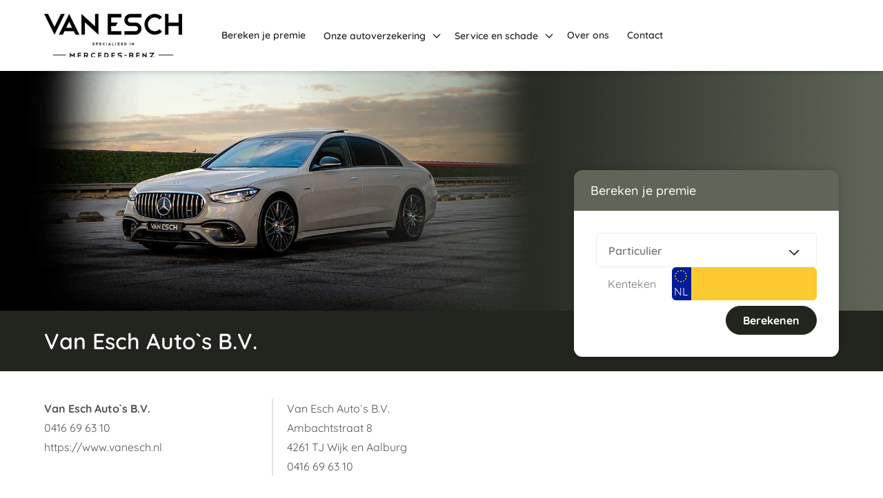

--- FILE ---
content_type: text/html; charset=utf-8
request_url: https://ismijndealer.nl/vanesch/
body_size: 8159
content:




<!DOCTYPE html>
<html class="dark dealer">

<head>
    <meta charset="utf-8">
    <title>Van Esch Auto&#x2019;s | Mercedes Occasions</title>
    <meta name="description" content="">

    <meta name="viewport" content="width=device-width, initial-scale=1">

    <meta property="og:title" content="Van Esch Auto&#x2019;s | Mercedes Occasions">
    <meta property="og:url" content="https://ismijndealer.nl/vanesch/">



        <link rel="icon" type="image/png" href="/media/dlrpaohp/favicon-esch-favicon.png?width=16&amp;height=16&amp;v=1dc37825013e6f0" />


    <style>
        :root {
            --p: 84 8% 13% !important;
            --pf: 84 8% 13% !important;
            --pc: 0 0% 100% !important;

            --s: 84 8% 37% !important;
            --sf: 84 8% 37% !important;
            --sc: 0 0% 100% !important;

            --a: 186 100% 31% !important;
            --af: 186 100% 31% !important;
            --ac: 0 0% 100% !important;

            --in: 192 100% 21% !important;
            --n: 0 0% 93% !important;
            --nc: 0 0% 0% !important;

            --su: 80 46% 46% !important;
        }
    </style>

    
                    <script defer src="/dist/index.225d946af1dbd64cca6d.js"></script><script defer src="/dist/stylesheet.31d6cfe0d16ae931b73c.js"></script><script defer src="/dist/vue.7abee79fdb349cfce383.js"></script><script defer src="/dist/alpinejs.27e24483e5d2178cb25c.js"></script><link href="/dist/index.4163149360c53f8d9f85.css" rel="stylesheet"><link href="/dist/stylesheet.db329e93a3937ef153f9.css" rel="stylesheet">
              
</head>

<body class="flex flex-col m-0 min-h-screen">
<header class="sticky top-0 z-50">
    




    <div id="NotificationArea">


    </div>


<div class="shadow-md relative z-10 bg-white" id="dealerHeader">
    <div class="container">
        <div class="navbar bg-white py-5">
                <a href="/vanesch/" class="flex-none lg:mr-12">
                    <img class="max-h-16 w-auto" src="/media/d30nwzx4/logo-logo-dealerwebsite.png?width=200&amp;v=1dc37824f95dd50" width="200" height="64"
                        alt="Carmeleon Dealerlocket logo" />
                </a>
            <div class="grow">
                

<div class="items-stretch hidden xl:flex font-medium w-full">
            <div class="group relative">
                <a href="/vanesch/bereken-je-premie/" class="btn btn-ghost rounded-none flex-nowrap text-left px-2">
                    <span class="text-xs pr-2 whitespace-nowrap">Bereken je premie</span>
                </a>
            </div>
            <div class="group relative">
                <a href="/vanesch/onze-autoverzekering/" class="btn btn-ghost rounded-none flex-nowrap text-left px-2">
                    <span class="text-xs pr-2 whitespace-nowrap">Onze autoverzekering</span>
                        <svg xmlns="http://www.w3.org/2000/svg" class="h-4 w-4 text-primary" fill="none" viewBox="0 0 24 24"
                stroke="currentColor">
                            <path stroke-linecap="round" stroke-linejoin="round" stroke-width="2" d="M19 9l-7 7-7-7" />
                        </svg>
                </a>
                    <ul class="absolute menu overflow-visible bottom-100 left-0 hidden group-hover:flex bg-white shadow-theme">
                            <li class="custom_hover flex relative hover:bg-primary hover:text-white">
                                <a href="/vanesch/onze-autoverzekering/waarom-kiezen-voor-van-esch-auto-s-bv/" class="py-3 px-5 min-w-full w-max text-xs">
Waarom kiezen voor Van Esch Auto`s B.V.?                                </a>
                            </li>
                    </ul>
            </div>
            <div class="group relative">
                <a href="/vanesch/service-en-schade/" class="btn btn-ghost rounded-none flex-nowrap text-left px-2">
                    <span class="text-xs pr-2 whitespace-nowrap">Service en schade</span>
                        <svg xmlns="http://www.w3.org/2000/svg" class="h-4 w-4 text-primary" fill="none" viewBox="0 0 24 24"
                stroke="currentColor">
                            <path stroke-linecap="round" stroke-linejoin="round" stroke-width="2" d="M19 9l-7 7-7-7" />
                        </svg>
                </a>
                    <ul class="absolute menu overflow-visible bottom-100 left-0 hidden group-hover:flex bg-white shadow-theme">
                            <li class="custom_hover flex relative hover:bg-primary hover:text-white">
                                <a href="/vanesch/service-en-schade/noodhulp/" class="py-3 px-5 min-w-full w-max text-xs">
Noodhulp                                </a>
                            </li>
                            <li class="custom_hover flex relative hover:bg-primary hover:text-white">
                                <a href="/vanesch/service-en-schade/schade-melden/" class="py-3 px-5 min-w-full w-max text-xs">
Schade melden                                </a>
                            </li>
                            <li class="custom_hover flex relative hover:bg-primary hover:text-white">
                                <a href="/vanesch/service-en-schade/gegevens-wijzigen/" class="py-3 px-5 min-w-full w-max text-xs">
Gegevens wijzigen                                </a>
                                    <div class="absolute flex flex-col gap-0 items-start top-0 p-0 left-full custom_hover_content bg-white shadow-theme">
                                            <a href="/vanesch/service-en-schade/gegevens-wijzigen/adres-wijzigen/"
                        class="py-3 px-5 min-w-full w-max text-xs hover:bg-primary text-black-200 hover:text-white">Adres wijzigen</a>
                                            <a href="/vanesch/service-en-schade/gegevens-wijzigen/auto-wijzigen/"
                        class="py-3 px-5 min-w-full w-max text-xs hover:bg-primary text-black-200 hover:text-white">Auto wijzigen</a>
                                            <a href="/vanesch/service-en-schade/gegevens-wijzigen/dekking-wijzigen/"
                        class="py-3 px-5 min-w-full w-max text-xs hover:bg-primary text-black-200 hover:text-white">Dekking wijzigen</a>
                                            <a href="/vanesch/service-en-schade/gegevens-wijzigen/kilometrage-wijzigen/"
                        class="py-3 px-5 min-w-full w-max text-xs hover:bg-primary text-black-200 hover:text-white">Kilometrage wijzigen</a>
                                            <a href="/vanesch/service-en-schade/gegevens-wijzigen/rekeningnummer-wijzigen/"
                        class="py-3 px-5 min-w-full w-max text-xs hover:bg-primary text-black-200 hover:text-white">Rekeningnummer wijzigen</a>
                                            <a href="/vanesch/service-en-schade/gegevens-wijzigen/autoverzekering-opzeggen/"
                        class="py-3 px-5 min-w-full w-max text-xs hover:bg-primary text-black-200 hover:text-white">Autoverzekering opzeggen</a>
                                            <a href="/vanesch/service-en-schade/gegevens-wijzigen/digitale-communicatie/"
                        class="py-3 px-5 min-w-full w-max text-xs hover:bg-primary text-black-200 hover:text-white">Digitale communicatie</a>
                                            <a href="/vanesch/service-en-schade/gegevens-wijzigen/inzage-persoonsgegevens/"
                        class="py-3 px-5 min-w-full w-max text-xs hover:bg-primary text-black-200 hover:text-white">Inzage persoonsgegevens</a>
                                            <a href="/vanesch/service-en-schade/gegevens-wijzigen/automatische-incasso/"
                        class="py-3 px-5 min-w-full w-max text-xs hover:bg-primary text-black-200 hover:text-white">Automatische incasso</a>
                                            <a href="/vanesch/service-en-schade/gegevens-wijzigen/persoonsgegevens-wijzigen/"
                        class="py-3 px-5 min-w-full w-max text-xs hover:bg-primary text-black-200 hover:text-white">Persoonsgegevens wijzigen</a>
                                    </div>
                            </li>
                            <li class="custom_hover flex relative hover:bg-primary hover:text-white">
                                <a href="/vanesch/service-en-schade/klacht-indienen/" class="py-3 px-5 min-w-full w-max text-xs">
Klacht indienen                                </a>
                            </li>
                            <li class="custom_hover flex relative hover:bg-primary hover:text-white">
                                <a href="/vanesch/service-en-schade/fraudebeleid/" class="py-3 px-5 min-w-full w-max text-xs">
Fraudebeleid                                </a>
                            </li>
                            <li class="custom_hover flex relative hover:bg-primary hover:text-white">
                                <a href="/vanesch/service-en-schade/veel-gestelde-vragen/" class="py-3 px-5 min-w-full w-max text-xs">
Veel gestelde vragen                                </a>
                            </li>
                            <li class="custom_hover flex relative hover:bg-primary hover:text-white">
                                <a href="/vanesch/service-en-schade/documenten-en-downloads/" class="py-3 px-5 min-w-full w-max text-xs">
Documenten en downloads                                </a>
                            </li>
                    </ul>
            </div>
            <div class="group relative">
                <a href="/vanesch/over-ons/" class="btn btn-ghost rounded-none flex-nowrap text-left px-2">
                    <span class="text-xs pr-2 whitespace-nowrap">Over ons</span>
                </a>
            </div>
            <div class="group relative">
                <a href="/vanesch/contact/" class="btn btn-ghost rounded-none flex-nowrap text-left px-2">
                    <span class="text-xs pr-2 whitespace-nowrap">Contact</span>
                </a>
            </div>
</div>

            </div>

            <div class="flex xl:hidden flex-none pl-4 hover:cursor-pointer">
                <svg xmlns="http://www.w3.org/2000/svg" id="mobileNavToggle" class="h-10 w-10 text-primary" fill="none"
                    viewBox="0 0 24 24" stroke="currentColor">
                    <path stroke-linecap="round" stroke-linejoin="round" stroke-width="2" d="M4 6h16M4 12h16M4 18h16" />
                </svg>
            </div>
        </div>
    </div>
    

<div id="mobileNav"
    class="absolute hidden xl:hidden shadow top-full right-0 max-w-full w-80 bg-primary text-primary-content font-medium text-xs">
    <div class="relative">
        <svg xmlns="http://www.w3.org/2000/svg" class="h-6 w-6 absolute top-5 right-8 hover:cursor-pointer"
            id="mobileToggleAdditional" fill="none" viewBox="0 0 24 24" stroke="currentColor">
            <path stroke-linecap="round" stroke-linejoin="round" stroke-width="2" d="M6 18L18 6M6 6l12 12" />
        </svg>

        <div class="container pb-12 pt-24">
            <div class="menu border-t mobileNavBorder">
                            <a href="/vanesch/bereken-je-premie/" class="py-3 border-b mobileNavBorder">
                                Bereken je premie
                            </a>
                            <div class="mobileCollapse py-3 text-xs border-b mobileNavBorder">
                                <div class="flex">
                                    <a href="/vanesch/onze-autoverzekering/" class="grow">Onze autoverzekering</a>
                                    <div class="collapseToggle" type="button">
                                        <svg xmlns="http://www.w3.org/2000/svg" class="minus h-6 w-6 hidden cursor-pointer"
                                fill="none" viewBox="0 0 24 24" stroke="currentColor">
                                            <path stroke-linecap="round" stroke-linejoin="round" stroke-width="2" d="M18 12H6" />
                                        </svg>
                                        <svg xmlns="http://www.w3.org/2000/svg" class="plus h-6 w-6 cursor-pointer" fill="none"
                                viewBox="0 0 24 24" stroke="currentColor">
                                            <path stroke-linecap="round" stroke-linejoin="round" stroke-width="2"
                                    d="M12 6v6m0 0v6m0-6h6m-6 0H6" />
                                        </svg>
                                    </div>
                                </div>
                                <div class="collapseContent mt-3 hidden flex flex-col last:-mb-3">
                                        <div class="border-t mobileNavBorder">
                                            <div class="mobileCollapse py-3 text-xs">
                                                <div class="flex">
                                                    <a href="/vanesch/onze-autoverzekering/waarom-kiezen-voor-van-esch-auto-s-bv/" class="grow px-3">Waarom kiezen voor Van Esch Auto`s B.V.?</a>
                                                </div>
                                            </div>
                                        </div>
                                </div>
                            </div>
                            <div class="mobileCollapse py-3 text-xs border-b mobileNavBorder">
                                <div class="flex">
                                    <a href="/vanesch/service-en-schade/" class="grow">Service en schade</a>
                                    <div class="collapseToggle" type="button">
                                        <svg xmlns="http://www.w3.org/2000/svg" class="minus h-6 w-6 hidden cursor-pointer"
                                fill="none" viewBox="0 0 24 24" stroke="currentColor">
                                            <path stroke-linecap="round" stroke-linejoin="round" stroke-width="2" d="M18 12H6" />
                                        </svg>
                                        <svg xmlns="http://www.w3.org/2000/svg" class="plus h-6 w-6 cursor-pointer" fill="none"
                                viewBox="0 0 24 24" stroke="currentColor">
                                            <path stroke-linecap="round" stroke-linejoin="round" stroke-width="2"
                                    d="M12 6v6m0 0v6m0-6h6m-6 0H6" />
                                        </svg>
                                    </div>
                                </div>
                                <div class="collapseContent mt-3 hidden flex flex-col last:-mb-3">
                                        <div class="border-t mobileNavBorder">
                                            <div class="mobileCollapse py-3 text-xs">
                                                <div class="flex">
                                                    <a href="/vanesch/service-en-schade/noodhulp/" class="grow px-3">Noodhulp</a>
                                                </div>
                                            </div>
                                        </div>
                                        <div class="border-t mobileNavBorder">
                                            <div class="mobileCollapse py-3 text-xs">
                                                <div class="flex">
                                                    <a href="/vanesch/service-en-schade/schade-melden/" class="grow px-3">Schade melden</a>
                                                </div>
                                            </div>
                                        </div>
                                        <div class="border-t mobileNavBorder">
                                            <div class="mobileCollapse py-3 text-xs">
                                                <div class="flex">
                                                    <a href="/vanesch/service-en-schade/gegevens-wijzigen/" class="grow px-3">Gegevens wijzigen</a>
                                                        <div class="collapseToggle" type="button">
                                                            <svg xmlns="http://www.w3.org/2000/svg"
                                            class="minus h-6 w-6 hidden cursor-pointer" fill="none" viewBox="0 0 24 24"
                                            stroke="currentColor">
                                                                <path stroke-linecap="round" stroke-linejoin="round" stroke-width="2"
                                                d="M18 12H6" />
                                                            </svg>
                                                            <svg xmlns="http://www.w3.org/2000/svg" class="plus h-6 w-6 cursor-pointer"
                                            fill="none" viewBox="0 0 24 24" stroke="currentColor">
                                                                <path stroke-linecap="round" stroke-linejoin="round" stroke-width="2"
                                                d="M12 6v6m0 0v6m0-6h6m-6 0H6" />
                                                            </svg>
                                                        </div>
                                                </div>
                                                    <div class="collapseContent mt-3 hidden flex flex-col last:-mb-3">

                                                            <a class="py-3 border-t mobileNavBorder" href="/vanesch/service-en-schade/gegevens-wijzigen/adres-wijzigen/">
                                                                <p class="px-5 opacity-70">Adres wijzigen</p>
                                                            </a>
                                                            <a class="py-3 border-t mobileNavBorder" href="/vanesch/service-en-schade/gegevens-wijzigen/auto-wijzigen/">
                                                                <p class="px-5 opacity-70">Auto wijzigen</p>
                                                            </a>
                                                            <a class="py-3 border-t mobileNavBorder" href="/vanesch/service-en-schade/gegevens-wijzigen/dekking-wijzigen/">
                                                                <p class="px-5 opacity-70">Dekking wijzigen</p>
                                                            </a>
                                                            <a class="py-3 border-t mobileNavBorder" href="/vanesch/service-en-schade/gegevens-wijzigen/kilometrage-wijzigen/">
                                                                <p class="px-5 opacity-70">Kilometrage wijzigen</p>
                                                            </a>
                                                            <a class="py-3 border-t mobileNavBorder" href="/vanesch/service-en-schade/gegevens-wijzigen/rekeningnummer-wijzigen/">
                                                                <p class="px-5 opacity-70">Rekeningnummer wijzigen</p>
                                                            </a>
                                                            <a class="py-3 border-t mobileNavBorder" href="/vanesch/service-en-schade/gegevens-wijzigen/autoverzekering-opzeggen/">
                                                                <p class="px-5 opacity-70">Autoverzekering opzeggen</p>
                                                            </a>
                                                            <a class="py-3 border-t mobileNavBorder" href="/vanesch/service-en-schade/gegevens-wijzigen/digitale-communicatie/">
                                                                <p class="px-5 opacity-70">Digitale communicatie</p>
                                                            </a>
                                                            <a class="py-3 border-t mobileNavBorder" href="/vanesch/service-en-schade/gegevens-wijzigen/inzage-persoonsgegevens/">
                                                                <p class="px-5 opacity-70">Inzage persoonsgegevens</p>
                                                            </a>
                                                            <a class="py-3 border-t mobileNavBorder" href="/vanesch/service-en-schade/gegevens-wijzigen/automatische-incasso/">
                                                                <p class="px-5 opacity-70">Automatische incasso</p>
                                                            </a>
                                                            <a class="py-3 border-t mobileNavBorder" href="/vanesch/service-en-schade/gegevens-wijzigen/persoonsgegevens-wijzigen/">
                                                                <p class="px-5 opacity-70">Persoonsgegevens wijzigen</p>
                                                            </a>

                                                    </div>
                                            </div>
                                        </div>
                                        <div class="border-t mobileNavBorder">
                                            <div class="mobileCollapse py-3 text-xs">
                                                <div class="flex">
                                                    <a href="/vanesch/service-en-schade/klacht-indienen/" class="grow px-3">Klacht indienen</a>
                                                </div>
                                            </div>
                                        </div>
                                        <div class="border-t mobileNavBorder">
                                            <div class="mobileCollapse py-3 text-xs">
                                                <div class="flex">
                                                    <a href="/vanesch/service-en-schade/fraudebeleid/" class="grow px-3">Fraudebeleid</a>
                                                </div>
                                            </div>
                                        </div>
                                        <div class="border-t mobileNavBorder">
                                            <div class="mobileCollapse py-3 text-xs">
                                                <div class="flex">
                                                    <a href="/vanesch/service-en-schade/veel-gestelde-vragen/" class="grow px-3">Veel gestelde vragen</a>
                                                </div>
                                            </div>
                                        </div>
                                        <div class="border-t mobileNavBorder">
                                            <div class="mobileCollapse py-3 text-xs">
                                                <div class="flex">
                                                    <a href="/vanesch/service-en-schade/documenten-en-downloads/" class="grow px-3">Documenten en downloads</a>
                                                </div>
                                            </div>
                                        </div>
                                </div>
                            </div>
                            <a href="/vanesch/over-ons/" class="py-3 border-b mobileNavBorder">
                                Over ons
                            </a>
                            <a href="/vanesch/contact/" class="py-3 border-b mobileNavBorder">
                                Contact
                            </a>

            </div>
        </div>
    </div>
</div>
</div>
</header>

<main class="mainContent flex flex-col flex-grow">
    












<div>
    <div class="flex flex-col relative">
                <div class="relative">
                    <img class="w-full object-cover max-md:max-h-52 md:aspect-[4.5] -z-10" width="2000" height="400" src="/media/oxjjw1p2/kop-esch-carmeleon-slide-3.jpg?width=2000&amp;v=1dc37825096ab80" alt="header">
                    <div class="absolute left-1/3 right-0 top-0 bottom-0 bg-gradient-to-r from-transparent to-secondary">

                    </div>
                </div>
        <div class="bg-primary">
            <div class="container">
                <div class="grid grid-cols-12">
                        <h1 class="text-primary-content text-2xl py-1 lg:py-5 col-span-12 lg:col-span-7">
                            Van Esch Auto`s B.V.
                        </h1>

                </div>
            </div>
        </div>
            <div class="bg-white pb-44 lg:pb-0">
                <div class="container">
                    <div class="grid grid-cols-12">
                        <div class="flex flex-col lg:flex-row col-span-12 lg:col-span-7 py-3 lg:py-10 text-white-content">
                            <div class="basis-full dealer-rte">
                                    <strong>Van Esch Auto`s B.V.</strong>
                                    <br/>

                                    <a href="tel:0416 69 63 10 ">0416 69 63 10 </a>
                                    <br/>
                                    <a href="https://www.vanesch.nl">https://www.vanesch.nl</a>
                                    <br/>
                            </div>
                                <div class="basis-full border-l-2 border-black-500 border-opacity-20 pl-5 dealer-rte">
                                    <p>Van Esch Auto`s B.V.<br>Ambachtstraat 8<br>4261 TJ Wijk en Aalburg<br><a href="tel:0416 69 63 10 ">0416 69 63 10 </a></p>
                                </div>
                        </div>
                    </div>
                </div>
            </div>
            <div class="absolute left-0 w-full pointer-events-none -bottom-40 lg:top-[9rem]">
                <div class="container">
                    <div class="grid grid-cols-12">
                        <div class="shadow-theme rounded-xl xl:ml-[20%] col-span-12 lg:col-span-5 lg:col-start-8 pointer-events-auto">
                            <div class="px-6 py-4 bg-secondary rounded-t-xl">
                                <h2 class="text-base font-medium text-secondary-content">Bereken je premie</h2>
                            </div>
                            <form action="/vanesch/bereken-je-premie/" method="get" id="calculatePremium" class="flex flex-col gap-y-6 bg-white text-black-500 p-6 lg:p-8 rounded-b-xl">

                                <div class="flex items-center border border-white-300 rounded selectDynamic">
                                    <select name="parzak" id="parzak" class="grow select text-sm">
                                        <option value="P">Particulier</option>
                                        <option value="Z">Zakelijk</option>
                                    </select>
                                </div>
                                <div id="cartypeDiv" class="flex items-center border border-white-300 rounded selectStatic">
                                    <select name="cartype" class="grow select text-sm bg-primary text-white">
                                        <option value="P">Personenauto</option>
                                        <option value="B">Bestelauto</option>
                                    </select>
                                </div>

                                <div class="form-control gap-x-4 flex-col sm:flex-row justify-between">
                                    <label for="kenteken" class="label mb-4 sm:mb-0 p-0 pl-4 ml-[1px]">
                                        Kenteken
                                    </label>
                                    <div class="flex text-white pl-4 sm:pl-0">
                                        <div class="flex relative w-[210px] bg-[#faca30] rounded-md z-10 whitespace-nowrap">
                                            <div class="absolute p-[3px] flex-col items-center justify-center top-0 left-0 z-10 rounded-l-md h-12 w-7 bg-[#011c95] text-white uppercase">
                                                <svg class="svg" viewBox="0 0 300 300" xmlns="http://www.w3.org/2000/svg" xmlns:xlink="http://www.w3.org/1999/xlink" width="20" height="20" aria-labelledby="euSymbol" role="img">
                                                    <title id="euSymbol">EU symbol</title>
                                                    <g id="s" transform="translate(150,30)" fill="#fc0">
                                                        <g id="c">
                                                            <path id="t" d="M 0,-20 V 0 H 10" transform="rotate(18 0,-20)"/>
                                                            <use xlink:href="#t" transform="scale(-1,1)"/>
                                                        </g>
                                                        <use xlink:href="#c" transform="rotate(72)"/>
                                                        <use xlink:href="#c" transform="rotate(144)"/>
                                                        <use xlink:href="#c" transform="rotate(216)"/>
                                                        <use xlink:href="#c" transform="rotate(288)"/>
                                                    </g>
                                                    <use xlink:href="#s" transform="rotate(30 150,150) rotate(330 150,30)"/>
                                                    <use xlink:href="#s" transform="rotate(60 150,150) rotate(300 150,30)"/>
                                                    <use xlink:href="#s" transform="rotate(90 150,150) rotate(270 150,30)"/>
                                                    <use xlink:href="#s" transform="rotate(120 150,150) rotate(240 150,30)"/>
                                                    <use xlink:href="#s" transform="rotate(150 150,150) rotate(210 150,30)"/>
                                                    <use xlink:href="#s" transform="rotate(180 150,150) rotate(180 150,30)"/>
                                                    <use xlink:href="#s" transform="rotate(210 150,150) rotate(150 150,30)"/>
                                                    <use xlink:href="#s" transform="rotate(240 150,150) rotate(120 150,30)"/>
                                                    <use xlink:href="#s" transform="rotate(270 150,150) rotate(90 150,30)"/>
                                                    <use xlink:href="#s" transform="rotate(300 150,150) rotate(60 150,30)"/>
                                                    <use xlink:href="#s" transform="rotate(330 150,150) rotate(30 150,30)"/>
                                                </svg>

                                                <span>NL</span>
                                            </div>
                                            <div class="p-0 pl-5 flex justify-center items-center text-center w-full h-12 ">
                                                <input id="kenteken" name="kenteken" type="text"
                                                       class="kentekenInput w-full p-0 border-none focus:ring-transparent text-black focus:border-none active:border-none outline-transparent bg-[#faca30] text-2xl text-center uppercase m-0"
                                                       maxlength="8" autocomplete="off">
                                            </div>

                                        </div>
                                        <p class="output text-black"></p>
                                    </div>



                                </div>
                                <div class="flex justify-end mt-2">
                                    <button class="btn btn-primary" type="submit">
                                        Berekenen
                                    </button>
                                </div>
                            </form>
                        </div>
                    </div>
                </div>
            </div>
    </div>
</div>
<div class="container">
    <div class="grid grid-cols-12 gap-y-6 pt-48 lg:pt-12 pb-14 lg:pb-28">
        <div class="flex flex-col gap-y-6 lg:gap-y-24 col-span-12 lg:col-span-7">
                <div class="dealer-rte">
                    <p><strong>Waarom je auto verzekeren bij Van Esch Auto`s B.V.?</strong><br>Bij Van Esch Auto`s B.V. kies je voor een premium verzekering met veel voordelen en ondersteuning van ons dealernetwerk, maar daar stopt het niet. Service staat bij ons hoog in het vaandel. Wij zijn 24/7 bereikbaar zonder lange wacht- of verwerkingstijden. Ons team zorgt ervoor dat jouw vragen snel en vakkundig beantwoord worden.</p>
<p><strong>Tot 5 jaar aanschafwaardegarantie</strong><br>Voor nieuwe of jong gebruikte voertuigen bedraagt de aanschafwaardegarantie in de regel 5 jaar voor personenauto's en 3 jaar voor auto's met een grijs kenteken. Bij totaal verlies of diefstal krijgt je dan de door jouw betaalde aanschafwaarde vergoed. Op je polisblad staat duidelijk vermeld tot welke datum deze aanschafwaardegarantie van toepassing is, in de polisvoorwaarden staan de eisen duidelijk vermeld. Bekijk <a rel="noopener" href="https://ismijndealer.nl/media/m43lffet/voorwaarden-carmeleon-en-dealerloket-autoverzekering-mrvw-2022-11.pdf" target="_blank" title="Polisvoorwaarden">hier</a> de polisvoorwaarden.</p>
<p><strong>Geen eigen risico<br></strong>Je hebt geen verplicht eigen risico bij schadeherstel via je eigen vertrouwde dealer zoals vermeld op het polisblad en de groene kaart. Dat geldt ook voor ruitschade! Voor bestelwagens geldt standaard een eigen risico van € 250,-.</p>
                </div>
                <div class="flex flex-col bg-secondary text-secondary-content rounded-3xl py-9 px-10">
                    <h2 class="text-secondary-content font-light text-xl mb-3">
                        Snel downloaden
                    </h2>
                    <ul class="grid grid-flow- lg:grid-rows-3 lg:grid-flow-col gap-x-10">
                            <li class="flex items-center gap-x-2 lg:downloadsborderthird group">
                                <svg xmlns="http://www.w3.org/2000/svg" class="h-6 w-6" fill="none" viewBox="0 0 24 24"
                            stroke="currentColor">
                                    <path stroke-linecap="round" stroke-linejoin="round" stroke-width="1.5"
                                d="M13 7l5 5m0 0l-5 5m5-5H6" />
                                </svg>

                                <a class="py-4 grow text-sm font-bold border-b group-last:border-b-0 border-secondary-content"
                            target="_blank" href="/media/1i5dtuua/mrvw-2026-01.pdf" download>
                                    Polisvoorwaarden
                                </a>
                            </li>
                            <li class="flex items-center gap-x-2 lg:downloadsborderthird group">
                                <svg xmlns="http://www.w3.org/2000/svg" class="h-6 w-6" fill="none" viewBox="0 0 24 24"
                            stroke="currentColor">
                                    <path stroke-linecap="round" stroke-linejoin="round" stroke-width="1.5"
                                d="M13 7l5 5m0 0l-5 5m5-5H6" />
                                </svg>

                                <a class="py-4 grow text-sm font-bold border-b group-last:border-b-0 border-secondary-content" href="/media/evlngdxk/dienstenwijzer-07-2024.pdf" download>
                                    Dienstenwijzer Verzekeringen
                                </a>
                            </li>
                            <li class="flex items-center gap-x-2 lg:downloadsborderthird group">
                                <svg xmlns="http://www.w3.org/2000/svg" class="h-6 w-6" fill="none" viewBox="0 0 24 24"
                            stroke="currentColor">
                                    <path stroke-linecap="round" stroke-linejoin="round" stroke-width="1.5"
                                d="M13 7l5 5m0 0l-5 5m5-5H6" />
                                </svg>

                                <a class="py-4 grow text-sm font-bold border-b group-last:border-b-0 border-secondary-content" href="/media/sfnafzoi/digitaal_schade_aangifte_formulier.pdf" download>
                                    Europees Schadeformulier
                                </a>
                            </li>
                    </ul>
                </div>
        </div>
        <div class="flex col-span-12 lg:col-span-5 flex-col ">
                <div class="flex flex-col gap-y-5  lg:ml-16 xl:ml-36">
                    <h2 class="text-primary">De voordelen</h2>
                    <ul class="grid grid-flow-row gap-y-2">

                            <li class="flex gap-x-3">
                                <span class="mt-1">
                                    <svg xmlns="http://www.w3.org/2000/svg" class="h-5 w-5 text-success" fill="none"
                                viewBox="0 0 20 20" stroke="currentColor">
                                        <path stroke-linecap="round" stroke-linejoin="round" stroke-width="1.5"
                                    d="M5 13l4 4L19 7" />
                                    </svg>
                                </span>
                                <div class="tracking-wide prose">
                                    <p>Tot 5 jaar aanschafwaardegarantie mogelijk</p>
                                </div>
                            </li>
                            <li class="flex gap-x-3">
                                <span class="mt-1">
                                    <svg xmlns="http://www.w3.org/2000/svg" class="h-5 w-5 text-success" fill="none"
                                viewBox="0 0 20 20" stroke="currentColor">
                                        <path stroke-linecap="round" stroke-linejoin="round" stroke-width="1.5"
                                    d="M5 13l4 4L19 7" />
                                    </svg>
                                </span>
                                <div class="tracking-wide prose">
                                    <p>Geen eigen risico</p>
                                </div>
                            </li>
                            <li class="flex gap-x-3">
                                <span class="mt-1">
                                    <svg xmlns="http://www.w3.org/2000/svg" class="h-5 w-5 text-success" fill="none"
                                viewBox="0 0 20 20" stroke="currentColor">
                                        <path stroke-linecap="round" stroke-linejoin="round" stroke-width="1.5"
                                    d="M5 13l4 4L19 7" />
                                    </svg>
                                </span>
                                <div class="tracking-wide prose">
                                    <p>Inclusief gratis rechtsbijstand</p>
                                </div>
                            </li>
                            <li class="flex gap-x-3">
                                <span class="mt-1">
                                    <svg xmlns="http://www.w3.org/2000/svg" class="h-5 w-5 text-success" fill="none"
                                viewBox="0 0 20 20" stroke="currentColor">
                                        <path stroke-linecap="round" stroke-linejoin="round" stroke-width="1.5"
                                    d="M5 13l4 4L19 7" />
                                    </svg>
                                </span>
                                <div class="tracking-wide prose">
                                    <p>Aantrekkelijke premie</p>
                                </div>
                            </li>
                            <li class="flex gap-x-3">
                                <span class="mt-1">
                                    <svg xmlns="http://www.w3.org/2000/svg" class="h-5 w-5 text-success" fill="none"
                                viewBox="0 0 20 20" stroke="currentColor">
                                        <path stroke-linecap="round" stroke-linejoin="round" stroke-width="1.5"
                                    d="M5 13l4 4L19 7" />
                                    </svg>
                                </span>
                                <div class="tracking-wide prose">
                                    <p>No-claimbeschermer is mogelijk bij personenauto</p>
                                </div>
                            </li>
                            <li class="flex gap-x-3">
                                <span class="mt-1">
                                    <svg xmlns="http://www.w3.org/2000/svg" class="h-5 w-5 text-success" fill="none"
                                viewBox="0 0 20 20" stroke="currentColor">
                                        <path stroke-linecap="round" stroke-linejoin="round" stroke-width="1.5"
                                    d="M5 13l4 4L19 7" />
                                    </svg>
                                </span>
                                <div class="tracking-wide prose">
                                    <p>Direct je polis en groene kaart</p>
                                </div>
                            </li>
                            <li class="flex gap-x-3">
                                <span class="mt-1">
                                    <svg xmlns="http://www.w3.org/2000/svg" class="h-5 w-5 text-success" fill="none"
                                viewBox="0 0 20 20" stroke="currentColor">
                                        <path stroke-linecap="round" stroke-linejoin="round" stroke-width="1.5"
                                    d="M5 13l4 4L19 7" />
                                    </svg>
                                </span>
                                <div class="tracking-wide prose">
                                    <p>Reparatie bij je eigen vertrouwde dealer</p>
                                </div>
                            </li>
                            <li class="flex gap-x-3">
                                <span class="mt-1">
                                    <svg xmlns="http://www.w3.org/2000/svg" class="h-5 w-5 text-success" fill="none"
                                viewBox="0 0 20 20" stroke="currentColor">
                                        <path stroke-linecap="round" stroke-linejoin="round" stroke-width="1.5"
                                    d="M5 13l4 4L19 7" />
                                    </svg>
                                </span>
                                <div class="tracking-wide prose">
                                    <p>Originele onderdelen bij reparaties</p>
                                </div>
                            </li>
                            <li class="flex gap-x-3">
                                <span class="mt-1">
                                    <svg xmlns="http://www.w3.org/2000/svg" class="h-5 w-5 text-success" fill="none"
                                viewBox="0 0 20 20" stroke="currentColor">
                                        <path stroke-linecap="round" stroke-linejoin="round" stroke-width="1.5"
                                    d="M5 13l4 4L19 7" />
                                    </svg>
                                </span>
                                <div class="tracking-wide prose">
                                    <p>Gratis vervangend vervoer</p>
                                </div>
                            </li>
                            <li class="flex gap-x-3">
                                <span class="mt-1">
                                    <svg xmlns="http://www.w3.org/2000/svg" class="h-5 w-5 text-success" fill="none"
                                viewBox="0 0 20 20" stroke="currentColor">
                                        <path stroke-linecap="round" stroke-linejoin="round" stroke-width="1.5"
                                    d="M5 13l4 4L19 7" />
                                    </svg>
                                </span>
                                <div class="tracking-wide prose">
                                    <p>Hulp bij opzeggen van je huidige verzekering</p>
                                </div>
                            </li>
                            <li class="flex gap-x-3">
                                <span class="mt-1">
                                    <svg xmlns="http://www.w3.org/2000/svg" class="h-5 w-5 text-success" fill="none"
                                viewBox="0 0 20 20" stroke="currentColor">
                                        <path stroke-linecap="round" stroke-linejoin="round" stroke-width="1.5"
                                    d="M5 13l4 4L19 7" />
                                    </svg>
                                </span>
                                <div class="tracking-wide prose">
                                    <p>Dezelfde korting voor je tweede auto</p>
                                </div>
                            </li>
                    </ul>
                </div>
        </div>
    </div>
</div>
</main>

<footer>
    



<div id="dealerFooter">
        <div>
            <img class="w-full object-cover max-md:max-h-52 md:aspect-[4.5] 2xl:aspect-4" width="2000" height="400" src="/media/s4dj2s1c/voet-esch-carmeleon-footer.jpg?width=2000&amp;v=1dc378251185ea0"
            alt="footer">
        </div>
    <div class="bg-primary">
        <div class="container">
            <div class="navbar py-8">
                    <div class="flex-1 justify-end">
                        <ul class="flex gap-x-3 text-primary-content">
                                <li>
                                    <a href="/dealerblueprints/dealerloket-blueprint/cookies/" class="link-hover">
                                        Cookies
                                    </a>
                                </li>
                                    <span>|</span>
                                <li>
                                    <a href="/dealerblueprints/dealerloket-blueprint/disclaimer/" class="link-hover">
                                        Disclaimer
                                    </a>
                                </li>
                                    <span>|</span>
                                <li>
                                    <a href="/dealerblueprints/dealerloket-blueprint/privacyverklaring/" class="link-hover">
                                        Privacyverklaring
                                    </a>
                                </li>
                        </ul>
                    </div>
            </div>
        </div>
    </div>
</div>
</footer>






</body>

</html>



--- FILE ---
content_type: text/css
request_url: https://ismijndealer.nl/dist/index.4163149360c53f8d9f85.css
body_size: 824
content:
.collapse-content{position:absolute;transition-property:none;visibility:hidden}.collapse input,.collapse-title{z-index:10}.collapse-arrow .collapse-title{display:flex}.collapse-arrow .collapse-title:after{--tw-rotate:0deg;--tw-shadow:0 0 #0000;--tw-shadow-colored:0 0 #0000;background-image:url("data:image/svg+xml;charset=utf-8,%3Csvg xmlns=%27http://www.w3.org/2000/svg%27 fill=%27none%27 viewBox=%270 0 24 24%27 stroke=%27%23F2662A%27%3E%3Cpath stroke-linecap=%27round%27 stroke-linejoin=%27round%27 d=%27m13 7 5 5m0 0-5 5m5-5H6%27/%3E%3C/svg%3E");box-shadow:var(--tw-ring-offset-shadow,0 0 #0000),var(--tw-ring-shadow,0 0 #0000),var(--tw-shadow);height:1.75rem;margin-bottom:auto;margin-right:1.25rem;margin-top:auto;order:-9999;position:relative;right:auto;top:auto;transform:translate(var(--tw-translate-x),var(--tw-translate-y)) rotate(var(--tw-rotate)) skewX(var(--tw-skew-x)) skewY(var(--tw-skew-y)) scaleX(var(--tw-scale-x)) scaleY(var(--tw-scale-y));transform-origin:center;width:1.75rem}.collapse-arrow:focus:not(.collapse-close) .collapse-title:after,.collapse-arrow:not(.collapse-close):not(.collapse-arrow-animation) input[type=checkbox]:checked~.collapse-title:after,.collapse-open.collapse-arrow .collapse-title:after{--tw-rotate:0deg;transform:translate(var(--tw-translate-x),var(--tw-translate-y)) rotate(var(--tw-rotate)) skewX(var(--tw-skew-x)) skewY(var(--tw-skew-y)) scaleX(var(--tw-scale-x)) scaleY(var(--tw-scale-y))}.collapse-arrow:focus:not(.collapse-close) .collapse-title:after,.collapse-arrow:not(.collapse-close) input[type=checkbox]:checked~.collapse-title:after,.collapse-open.collapse-arrow .collapse-title:after{--tw-rotate:90deg;transform:translate(var(--tw-translate-x),var(--tw-translate-y)) rotate(var(--tw-rotate)) skewX(var(--tw-skew-x)) skewY(var(--tw-skew-y)) scaleX(var(--tw-scale-x)) scaleY(var(--tw-scale-y))}.collapse-open :where(.collapse-content),.collapse:focus:not(.collapse-close) :where(.collapse-content),.collapse:not(.collapse-close) :where(input[type=checkbox]:checked~.collapse-content){margin-top:0!important;padding-bottom:0;transition-property:none}


--- FILE ---
content_type: text/css
request_url: https://ismijndealer.nl/dist/stylesheet.db329e93a3937ef153f9.css
body_size: 33126
content:
@font-face{font-display:swap;font-family:Quicksand;font-style:normal;font-weight:300;src:local(""),url(cb47c76c063eae501bdc.woff2) format("woff2"),url(1acb65e1160e173a81cf.woff) format("woff")}@font-face{font-display:swap;font-family:Quicksand;font-style:normal;font-weight:400;src:local(""),url(d71cb2a4b837b43bbad5.woff2) format("woff2"),url(fc2914c1a8b5cac48c66.woff) format("woff")}@font-face{font-display:swap;font-family:Quicksand;font-style:normal;font-weight:500;src:local(""),url(09bafc56db531acfd480.woff2) format("woff2"),url(047d23f0f55632d5c25b.woff) format("woff")}@font-face{font-display:swap;font-family:Quicksand;font-style:normal;font-weight:600;src:local(""),url(8cae569db94b10349e10.woff2) format("woff2"),url(6ae92b4b0d29fd17dd2c.woff) format("woff")}@font-face{font-display:swap;font-family:Quicksand;font-style:normal;font-weight:700;src:local(""),url(791ce9c698778307c306.woff2) format("woff2"),url(d586c17d2659eab27ef7.woff) format("woff")}
/*! tailwindcss v3.2.4 | MIT License | https://tailwindcss.com*/*,:after,:before{border:0 solid;box-sizing:border-box}:after,:before{--tw-content:""}html{-webkit-text-size-adjust:100%;font-feature-settings:normal;font-family:ui-sans-serif,system-ui,-apple-system,BlinkMacSystemFont,Segoe UI,Roboto,Helvetica Neue,Arial,Noto Sans,sans-serif,Apple Color Emoji,Segoe UI Emoji,Segoe UI Symbol,Noto Color Emoji;line-height:1.5;-moz-tab-size:4;-o-tab-size:4;tab-size:4}body{line-height:inherit;margin:0}hr{border-top-width:1px;color:inherit;height:0}abbr:where([title]){-webkit-text-decoration:underline dotted;text-decoration:underline dotted}h1,h2,h3,h4,h5,h6{font-size:inherit;font-weight:inherit}a{color:inherit;text-decoration:inherit}b,strong{font-weight:bolder}code,kbd,pre,samp{font-family:ui-monospace,SFMono-Regular,Menlo,Monaco,Consolas,Liberation Mono,Courier New,monospace;font-size:1em}small{font-size:80%}sub,sup{font-size:75%;line-height:0;position:relative;vertical-align:baseline}sub{bottom:-.25em}sup{top:-.5em}table{border-collapse:collapse;border-color:inherit;text-indent:0}button,input,optgroup,select,textarea{color:inherit;font-family:inherit;font-size:100%;font-weight:inherit;line-height:inherit;margin:0;padding:0}button,select{text-transform:none}[type=button],[type=reset],[type=submit],button{-webkit-appearance:button;background-color:transparent;background-image:none}:-moz-focusring{outline:auto}:-moz-ui-invalid{box-shadow:none}progress{vertical-align:baseline}::-webkit-inner-spin-button,::-webkit-outer-spin-button{height:auto}[type=search]{-webkit-appearance:textfield;outline-offset:-2px}::-webkit-search-decoration{-webkit-appearance:none}::-webkit-file-upload-button{-webkit-appearance:button;font:inherit}summary{display:list-item}blockquote,dd,dl,figure,h1,h2,h3,h4,h5,h6,hr,p,pre{margin:0}fieldset{margin:0}fieldset,legend{padding:0}menu,ol,ul{list-style:none;margin:0;padding:0}textarea{resize:vertical}input::-moz-placeholder,textarea::-moz-placeholder{color:#9ca3af;opacity:1}input::placeholder,textarea::placeholder{color:#9ca3af;opacity:1}[role=button],button{cursor:pointer}:disabled{cursor:default}audio,canvas,embed,iframe,img,object,svg,video{display:block;vertical-align:middle}img,video{height:auto;max-width:100%}[hidden]{display:none}[multiple],[type=date],[type=datetime-local],[type=email],[type=month],[type=number],[type=password],[type=search],[type=tel],[type=text],[type=time],[type=url],[type=week],select,textarea{--tw-shadow:0 0 #0000;-webkit-appearance:none;-moz-appearance:none;appearance:none;background-color:#fff;border-color:#6b7280;border-radius:0;border-width:1px;font-size:1rem;line-height:1.5rem;padding:.5rem .75rem}[multiple]:focus,[type=date]:focus,[type=datetime-local]:focus,[type=email]:focus,[type=month]:focus,[type=number]:focus,[type=password]:focus,[type=search]:focus,[type=tel]:focus,[type=text]:focus,[type=time]:focus,[type=url]:focus,[type=week]:focus,select:focus,textarea:focus{--tw-ring-inset:var(--tw-empty,/*!*/ /*!*/);--tw-ring-offset-width:0px;--tw-ring-offset-color:#fff;--tw-ring-color:#2563eb;--tw-ring-offset-shadow:var(--tw-ring-inset) 0 0 0 var(--tw-ring-offset-width) var(--tw-ring-offset-color);--tw-ring-shadow:var(--tw-ring-inset) 0 0 0 calc(1px + var(--tw-ring-offset-width)) var(--tw-ring-color);border-color:#2563eb;box-shadow:var(--tw-ring-offset-shadow),var(--tw-ring-shadow),var(--tw-shadow);outline:2px solid transparent;outline-offset:2px}input::-moz-placeholder,textarea::-moz-placeholder{color:#6b7280;opacity:1}input::placeholder,textarea::placeholder{color:#6b7280;opacity:1}::-webkit-datetime-edit-fields-wrapper{padding:0}::-webkit-date-and-time-value{min-height:1.5em}select{color-adjust:exact;background-image:url("data:image/svg+xml;charset=utf-8,%3Csvg xmlns=%27http://www.w3.org/2000/svg%27 fill=%27none%27 viewBox=%270 0 20 20%27%3E%3Cpath stroke=%27%236b7280%27 stroke-linecap=%27round%27 stroke-linejoin=%27round%27 stroke-width=%271.5%27 d=%27m6 8 4 4 4-4%27/%3E%3C/svg%3E");background-position:right .5rem center;background-repeat:no-repeat;background-size:1.5em 1.5em;padding-right:2.5rem;-webkit-print-color-adjust:exact}[multiple]{color-adjust:unset;background-image:none;background-position:0 0;background-repeat:unset;background-size:initial;padding-right:.75rem;-webkit-print-color-adjust:unset}[type=checkbox],[type=radio]{color-adjust:exact;--tw-shadow:0 0 #0000;-webkit-appearance:none;-moz-appearance:none;appearance:none;background-color:#fff;background-origin:border-box;border-color:#6b7280;border-width:1px;color:#2563eb;display:inline-block;flex-shrink:0;height:1rem;padding:0;-webkit-print-color-adjust:exact;-webkit-user-select:none;-moz-user-select:none;user-select:none;vertical-align:middle;width:1rem}[type=checkbox]{border-radius:0}[type=radio]{border-radius:100%}[type=checkbox]:focus,[type=radio]:focus{--tw-ring-inset:var(--tw-empty,/*!*/ /*!*/);--tw-ring-offset-width:2px;--tw-ring-offset-color:#fff;--tw-ring-color:#2563eb;--tw-ring-offset-shadow:var(--tw-ring-inset) 0 0 0 var(--tw-ring-offset-width) var(--tw-ring-offset-color);--tw-ring-shadow:var(--tw-ring-inset) 0 0 0 calc(2px + var(--tw-ring-offset-width)) var(--tw-ring-color);box-shadow:var(--tw-ring-offset-shadow),var(--tw-ring-shadow),var(--tw-shadow);outline:2px solid transparent;outline-offset:2px}[type=checkbox]:checked,[type=radio]:checked{background-color:currentColor;background-position:50%;background-repeat:no-repeat;background-size:100% 100%;border-color:transparent}[type=checkbox]:checked{background-image:url("data:image/svg+xml;charset=utf-8,%3Csvg viewBox=%270 0 16 16%27 fill=%27%23fff%27 xmlns=%27http://www.w3.org/2000/svg%27%3E%3Cpath d=%27M12.207 4.793a1 1 0 0 1 0 1.414l-5 5a1 1 0 0 1-1.414 0l-2-2a1 1 0 0 1 1.414-1.414L6.5 9.086l4.293-4.293a1 1 0 0 1 1.414 0z%27/%3E%3C/svg%3E")}[type=radio]:checked{background-image:url("data:image/svg+xml;charset=utf-8,%3Csvg viewBox=%270 0 16 16%27 fill=%27%23fff%27 xmlns=%27http://www.w3.org/2000/svg%27%3E%3Ccircle cx=%278%27 cy=%278%27 r=%273%27/%3E%3C/svg%3E")}[type=checkbox]:checked:focus,[type=checkbox]:checked:hover,[type=radio]:checked:focus,[type=radio]:checked:hover{background-color:currentColor;border-color:transparent}[type=checkbox]:indeterminate{background-color:currentColor;background-image:url("data:image/svg+xml;charset=utf-8,%3Csvg xmlns=%27http://www.w3.org/2000/svg%27 fill=%27none%27 viewBox=%270 0 16 16%27%3E%3Cpath stroke=%27%23fff%27 stroke-linecap=%27round%27 stroke-linejoin=%27round%27 stroke-width=%272%27 d=%27M4 8h8%27/%3E%3C/svg%3E");background-position:50%;background-repeat:no-repeat;background-size:100% 100%;border-color:transparent}[type=checkbox]:indeterminate:focus,[type=checkbox]:indeterminate:hover{background-color:currentColor;border-color:transparent}[type=file]{background:unset;border-color:inherit;border-radius:0;border-width:0;font-size:unset;line-height:inherit;padding:0}[type=file]:focus{outline:1px auto -webkit-focus-ring-color}:root,[data-theme]{background-color:hsla(var(--b1)/var(--tw-bg-opacity,1));color:hsla(var(--bc)/var(--tw-text-opacity,1))}html{-webkit-tap-highlight-color:transparent}:root{--p:190 84% 32%;--inc:207 100% 91%;--suc:80 100% 9%;--wac:38 100% 10%;--erc:0 100% 89%;--rounded-box:1rem;--rounded-btn:0.5rem;--rounded-badge:1.9rem;--animation-btn:0.25s;--animation-input:.2s;--btn-text-case:uppercase;--btn-focus-scale:0.95;--border-btn:1px;--tab-border:1px;--tab-radius:0.5rem;--pf:191 40% 59%;--pc:0 0% 100%;--s:34 94% 54%;--sf:34 94% 73%;--sc:0 0% 100%;--a:80 46% 46%;--af:80 39% 68%;--ac:0 0% 100%;--n:0 0% 100%;--nf:220 2% 28%;--nc:0 0% 100%;--b1:0 0% 100%;--b2:0 0% 97%;--b3:0 0% 16%;--bc:0 0% 16%;--in:207 90% 54%;--su:80 46% 46%;--wa:38 100% 50%;--er:0 87% 44%;--animation-btn::0s}html{font-family:quicksand}body{min-height:100vh}.h1,h1{font-size:3rem;font-weight:600}.h1,.h2,h1,h2{--tw-text-opacity:1;color:rgb(0 86 108/var(--tw-text-opacity))}.h2,h2{font-size:2rem;font-weight:700}.h3,h3{color:rgb(118 119 122/var(--tw-text-opacity));font-size:1.125rem}.h3,.h4,h3,h4{--tw-text-opacity:1;font-weight:700}.h4,h4{color:rgb(0 141 157/var(--tw-text-opacity));font-size:.875rem}svg{flex-shrink:0}.umbraco-forms-Tailwind3 .input,.umbraco-forms-Tailwind3 [multiple],.umbraco-forms-Tailwind3 [type=date],.umbraco-forms-Tailwind3 [type=datetime-local],.umbraco-forms-Tailwind3 [type=email],.umbraco-forms-Tailwind3 [type=month],.umbraco-forms-Tailwind3 [type=number],.umbraco-forms-Tailwind3 [type=password],.umbraco-forms-Tailwind3 [type=search],.umbraco-forms-Tailwind3 [type=tel],.umbraco-forms-Tailwind3 [type=text],.umbraco-forms-Tailwind3 [type=time],.umbraco-forms-Tailwind3 [type=url],.umbraco-forms-Tailwind3 [type=week],.umbraco-forms-Tailwind3 select{--tw-border-opacity:1;--tw-bg-opacity:1;--tw-text-opacity:1;background-color:rgb(245 248 250/var(--tw-bg-opacity));border-color:rgb(203 214 226/var(--tw-border-opacity));border-radius:1rem;border-width:1px;color:rgb(51 71 91/var(--tw-text-opacity));font-size:.875rem;height:2.25rem;line-height:1;min-height:0;padding-left:.5rem;padding-right:.5rem}.umbraco-forms-Tailwind3 .\!checkbox,.umbraco-forms-Tailwind3 .checkbox{border-style:none;cursor:auto;flex-shrink:0;height:auto;width:auto}.umbraco-forms-Tailwind3 textarea{--tw-border-opacity:1;--tw-bg-opacity:1;--tw-text-opacity:1;background-color:rgb(245 248 250/var(--tw-bg-opacity));border-color:rgb(203 214 226/var(--tw-border-opacity));border-radius:1rem;border-width:1px;color:rgb(51 71 91/var(--tw-text-opacity));font-size:.875rem;line-height:1;min-height:10rem;padding-left:.5rem;padding-right:.5rem}.umbraco-forms-Tailwind3 .datepickerfieldwrapper{position:relative}.umbraco-forms-Tailwind3 .datepickerfieldwrapper input[type=date]::-webkit-calendar-picker-indicator{background-image:url("data:image/svg+xml;charset=utf-8,%3Csvg xmlns=%27http://www.w3.org/2000/svg%27 fill=%27none%27 viewBox=%270 0 24 24%27 stroke-width=%271.5%27 stroke=%27currentColor%27 class=%27w-6 h-6%27%3E%3Cpath stroke-linecap=%27round%27 stroke-linejoin=%27round%27 d=%27M6.75 3v2.25M17.25 3v2.25M3 18.75V7.5a2.25 2.25 0 0 1 2.25-2.25h13.5A2.25 2.25 0 0 1 21 7.5v11.25m-18 0A2.25 2.25 0 0 0 5.25 21h13.5A2.25 2.25 0 0 0 21 18.75m-18 0v-7.5A2.25 2.25 0 0 1 5.25 9h13.5A2.25 2.25 0 0 1 21 11.25v7.5%27/%3E%3C/svg%3E");height:1.5rem;width:1.5rem}.umbraco-forms-Tailwind3 [type=checkbox]{--tw-border-opacity:1;--tw-text-opacity:1;border-color:hsl(var(--p)/var(--tw-border-opacity));border-radius:.2rem;color:hsl(var(--p)/var(--tw-text-opacity))}.umbraco-forms-Tailwind3 [type=file]::file-selector-button{--tw-bg-opacity:1;--tw-text-opacity:1;background-color:hsl(var(--p)/var(--tw-bg-opacity));border-style:none;color:rgb(255 255 255/var(--tw-text-opacity));cursor:pointer;font-weight:700;height:100%;margin-left:-.75rem;margin-right:.5rem;padding-left:1rem;padding-right:.75rem}.umbraco-forms-Tailwind3 .form-control,.umbraco-forms-Tailwind3 .umbraco-forms-field,.umbraco-forms-Tailwind3 .umbraco-forms-field-wrapper{display:flex;flex-direction:column;row-gap:.25rem}.umbraco-forms-Tailwind3 .umbraco-forms-legend{margin-bottom:.25rem}.umbraco-forms-Tailwind3 .umbraco-forms-container{display:flex;flex-direction:column;row-gap:.5rem}.umbraco-forms-Tailwind3 .umbraco-forms-page{display:flex;flex-direction:column;row-gap:.75rem}.umbraco-forms-Tailwind3 .field-validation-error{--tw-text-opacity:1;color:hsl(var(--er)/var(--tw-text-opacity));margin-top:-.125rem}.umbraco-forms-Tailwind3 .input-validation-error{--tw-border-opacity:1;border-color:hsl(var(--er)/var(--tw-border-opacity))}.umbraco-forms-Tailwind3 .singlecheckbox .form-label{display:none}.umbraco-forms-Tailwind3 *{outline-offset:0!important}.umbraco-forms-Tailwind3 :focus{--tw-ring-offset-shadow:var(--tw-ring-inset) 0 0 0 var(--tw-ring-offset-width) var(--tw-ring-offset-color)!important;--tw-ring-shadow:var(--tw-ring-inset) 0 0 0 calc(var(--tw-ring-offset-width)) var(--tw-ring-color)!important;--tw-ring-offset-width:0px!important;box-shadow:var(--tw-ring-offset-shadow),var(--tw-ring-shadow),var(--tw-shadow,0 0 #0000)!important;outline-color:hsl(var(--s))!important}.umbraco-forms-Tailwind3 .umbraco-forms-hidden{display:none}*,:after,:before{--tw-border-spacing-x:0;--tw-border-spacing-y:0;--tw-translate-x:0;--tw-translate-y:0;--tw-rotate:0;--tw-skew-x:0;--tw-skew-y:0;--tw-scale-x:1;--tw-scale-y:1;--tw-pan-x: ;--tw-pan-y: ;--tw-pinch-zoom: ;--tw-scroll-snap-strictness:proximity;--tw-ordinal: ;--tw-slashed-zero: ;--tw-numeric-figure: ;--tw-numeric-spacing: ;--tw-numeric-fraction: ;--tw-ring-inset: ;--tw-ring-offset-width:0px;--tw-ring-offset-color:#fff;--tw-ring-color:rgba(59,130,246,.5);--tw-ring-offset-shadow:0 0 #0000;--tw-ring-shadow:0 0 #0000;--tw-shadow:0 0 #0000;--tw-shadow-colored:0 0 #0000;--tw-blur: ;--tw-brightness: ;--tw-contrast: ;--tw-grayscale: ;--tw-hue-rotate: ;--tw-invert: ;--tw-saturate: ;--tw-sepia: ;--tw-drop-shadow: ;--tw-backdrop-blur: ;--tw-backdrop-brightness: ;--tw-backdrop-contrast: ;--tw-backdrop-grayscale: ;--tw-backdrop-hue-rotate: ;--tw-backdrop-invert: ;--tw-backdrop-opacity: ;--tw-backdrop-saturate: ;--tw-backdrop-sepia: }::backdrop{--tw-border-spacing-x:0;--tw-border-spacing-y:0;--tw-translate-x:0;--tw-translate-y:0;--tw-rotate:0;--tw-skew-x:0;--tw-skew-y:0;--tw-scale-x:1;--tw-scale-y:1;--tw-pan-x: ;--tw-pan-y: ;--tw-pinch-zoom: ;--tw-scroll-snap-strictness:proximity;--tw-ordinal: ;--tw-slashed-zero: ;--tw-numeric-figure: ;--tw-numeric-spacing: ;--tw-numeric-fraction: ;--tw-ring-inset: ;--tw-ring-offset-width:0px;--tw-ring-offset-color:#fff;--tw-ring-color:rgba(59,130,246,.5);--tw-ring-offset-shadow:0 0 #0000;--tw-ring-shadow:0 0 #0000;--tw-shadow:0 0 #0000;--tw-shadow-colored:0 0 #0000;--tw-blur: ;--tw-brightness: ;--tw-contrast: ;--tw-grayscale: ;--tw-hue-rotate: ;--tw-invert: ;--tw-saturate: ;--tw-sepia: ;--tw-drop-shadow: ;--tw-backdrop-blur: ;--tw-backdrop-brightness: ;--tw-backdrop-contrast: ;--tw-backdrop-grayscale: ;--tw-backdrop-hue-rotate: ;--tw-backdrop-invert: ;--tw-backdrop-opacity: ;--tw-backdrop-saturate: ;--tw-backdrop-sepia: }.container{margin-left:auto;margin-right:auto;padding-left:2rem;padding-right:2rem;width:100%}@media (min-width:640px){.container{max-width:640px;padding-left:2rem;padding-right:2rem}}@media (min-width:768px){.container{max-width:768px}}@media (min-width:1024px){.container{max-width:1024px;padding-left:3rem;padding-right:3rem}}@media (min-width:1280px){.container{max-width:1280px;padding-left:4rem;padding-right:4rem}}@media (min-width:1440px){.container{max-width:1440px;padding-left:5rem;padding-right:5rem}}@media (min-width:2000px){.container{max-width:2000px;padding-left:17.5rem;padding-right:17.5rem}}@media (min-width:1280px){.container-large{max-width:100%;padding:0}}@media (min-width:1440px){.container-large{max-width:2000px;padding:0}}.prose{color:var(--tw-prose-body);max-width:65ch}.prose :where([class~=lead]):not(:where([class~=not-prose] *)){color:var(--tw-prose-lead);font-size:1.25em;line-height:1.6;margin-bottom:1.2em;margin-top:1.2em}.prose :where(a):not(:where([class~=not-prose] *)){color:var(--tw-prose-links);font-weight:500;text-decoration:underline}.prose :where(strong):not(:where([class~=not-prose] *)){color:var(--tw-prose-bold);font-weight:600}.prose :where(ol):not(:where([class~=not-prose] *)){list-style-type:decimal;padding-left:1.625em}.prose :where(ol[type=A]):not(:where([class~=not-prose] *)){list-style-type:upper-alpha}.prose :where(ol[type=a]):not(:where([class~=not-prose] *)){list-style-type:lower-alpha}.prose :where(ol[type=A s]):not(:where([class~=not-prose] *)){list-style-type:upper-alpha}.prose :where(ol[type=a s]):not(:where([class~=not-prose] *)){list-style-type:lower-alpha}.prose :where(ol[type=I]):not(:where([class~=not-prose] *)){list-style-type:upper-roman}.prose :where(ol[type=i]):not(:where([class~=not-prose] *)){list-style-type:lower-roman}.prose :where(ol[type=I s]):not(:where([class~=not-prose] *)){list-style-type:upper-roman}.prose :where(ol[type=i s]):not(:where([class~=not-prose] *)){list-style-type:lower-roman}.prose :where(ol[type="1"]):not(:where([class~=not-prose] *)){list-style-type:decimal}.prose :where(ul):not(:where([class~=not-prose] *)){list-style-type:disc;padding-left:1.625em}.prose :where(ol>li):not(:where([class~=not-prose] *))::marker{color:var(--tw-prose-counters);font-weight:400}.prose :where(ul>li):not(:where([class~=not-prose] *))::marker{color:var(--tw-prose-bullets)}.prose :where(hr):not(:where([class~=not-prose] *)){border-color:var(--tw-prose-hr);border-top-width:1px;margin-bottom:3em;margin-top:3em}.prose :where(blockquote):not(:where([class~=not-prose] *)){border-left-color:var(--tw-prose-quote-borders);border-left-width:.25rem;color:var(--tw-prose-quotes);font-style:italic;font-weight:500;margin-bottom:1.6em;margin-top:1.6em;padding-left:1em;quotes:"\201C""\201D""\2018""\2019"}.prose :where(blockquote p:first-of-type):not(:where([class~=not-prose] *)):before{content:open-quote}.prose :where(blockquote p:last-of-type):not(:where([class~=not-prose] *)):after{content:close-quote}.prose :where(h1):not(:where([class~=not-prose] *)){color:var(--tw-prose-headings);font-size:2.25em;font-weight:800;line-height:1.1111111;margin-bottom:.8888889em;margin-top:0}.prose :where(h1 strong):not(:where([class~=not-prose] *)){font-weight:900}.prose :where(h2):not(:where([class~=not-prose] *)){color:var(--tw-prose-headings);font-size:1.5em;font-weight:700;line-height:1.3333333;margin-bottom:1em;margin-top:2em}.prose :where(h2 strong):not(:where([class~=not-prose] *)){font-weight:800}.prose :where(h3):not(:where([class~=not-prose] *)){color:var(--tw-prose-headings);font-size:1.25em;font-weight:600;line-height:1.6;margin-bottom:.6em;margin-top:1.6em}.prose :where(h3 strong):not(:where([class~=not-prose] *)){font-weight:700}.prose :where(h4):not(:where([class~=not-prose] *)){color:var(--tw-prose-headings);font-weight:600;line-height:1.5;margin-bottom:.5em;margin-top:1.5em}.prose :where(h4 strong):not(:where([class~=not-prose] *)){font-weight:700}.prose :where(figure>*):not(:where([class~=not-prose] *)){margin-bottom:0;margin-top:0}.prose :where(figcaption):not(:where([class~=not-prose] *)){color:var(--tw-prose-captions);font-size:.875em;line-height:1.4285714;margin-top:.8571429em}.prose :where(code):not(:where([class~=not-prose] *)){color:var(--tw-prose-code);font-size:.875em;font-weight:600}.prose :where(code):not(:where([class~=not-prose] *)):before{content:"`"}.prose :where(code):not(:where([class~=not-prose] *)):after{content:"`"}.prose :where(a code):not(:where([class~=not-prose] *)){color:var(--tw-prose-links)}.prose :where(pre):not(:where([class~=not-prose] *)){background-color:var(--tw-prose-pre-bg);border-radius:.375rem;color:var(--tw-prose-pre-code);font-size:.875em;font-weight:400;line-height:1.7142857;margin-bottom:1.7142857em;margin-top:1.7142857em;overflow-x:auto;padding:.8571429em 1.1428571em}.prose :where(pre code):not(:where([class~=not-prose] *)){background-color:transparent;border-radius:0;border-width:0;color:inherit;font-family:inherit;font-size:inherit;font-weight:inherit;line-height:inherit;padding:0}.prose :where(pre code):not(:where([class~=not-prose] *)):before{content:none}.prose :where(pre code):not(:where([class~=not-prose] *)):after{content:none}.prose :where(table):not(:where([class~=not-prose] *)){font-size:.875em;line-height:1.7142857;margin-bottom:2em;margin-top:2em;table-layout:auto;text-align:left;width:100%}.prose :where(thead):not(:where([class~=not-prose] *)){border-bottom-color:var(--tw-prose-th-borders);border-bottom-width:1px}.prose :where(thead th):not(:where([class~=not-prose] *)){color:var(--tw-prose-headings);font-weight:600;padding-bottom:.5714286em;padding-left:.5714286em;padding-right:.5714286em;vertical-align:bottom}.prose :where(tbody tr):not(:where([class~=not-prose] *)){border-bottom-color:var(--tw-prose-td-borders);border-bottom-width:1px}.prose :where(tbody tr:last-child):not(:where([class~=not-prose] *)){border-bottom-width:0}.prose :where(tbody td):not(:where([class~=not-prose] *)){padding:.5714286em;vertical-align:baseline}.prose{--tw-prose-body:#374151;--tw-prose-headings:#111827;--tw-prose-lead:#4b5563;--tw-prose-links:#111827;--tw-prose-bold:#111827;--tw-prose-counters:#6b7280;--tw-prose-bullets:#d1d5db;--tw-prose-hr:#e5e7eb;--tw-prose-quotes:#111827;--tw-prose-quote-borders:#e5e7eb;--tw-prose-captions:#6b7280;--tw-prose-code:#111827;--tw-prose-pre-code:#e5e7eb;--tw-prose-pre-bg:#1f2937;--tw-prose-th-borders:#d1d5db;--tw-prose-td-borders:#e5e7eb;--tw-prose-invert-body:#d1d5db;--tw-prose-invert-headings:#fff;--tw-prose-invert-lead:#9ca3af;--tw-prose-invert-links:#fff;--tw-prose-invert-bold:#fff;--tw-prose-invert-counters:#9ca3af;--tw-prose-invert-bullets:#4b5563;--tw-prose-invert-hr:#374151;--tw-prose-invert-quotes:#f3f4f6;--tw-prose-invert-quote-borders:#374151;--tw-prose-invert-captions:#9ca3af;--tw-prose-invert-code:#fff;--tw-prose-invert-pre-code:#d1d5db;--tw-prose-invert-pre-bg:rgba(0,0,0,.5);--tw-prose-invert-th-borders:#4b5563;--tw-prose-invert-td-borders:#374151;font-size:1rem;line-height:1.75}.prose :where(p):not(:where([class~=not-prose] *)){margin-bottom:1.25em;margin-top:1.25em}.prose :where(img):not(:where([class~=not-prose] *)){margin-bottom:2em;margin-top:2em}.prose :where(video):not(:where([class~=not-prose] *)){margin-bottom:2em;margin-top:2em}.prose :where(figure):not(:where([class~=not-prose] *)){margin-bottom:2em;margin-top:2em}.prose :where(h2 code):not(:where([class~=not-prose] *)){font-size:.875em}.prose :where(h3 code):not(:where([class~=not-prose] *)){font-size:.9em}.prose :where(li):not(:where([class~=not-prose] *)){margin-bottom:.5em;margin-top:.5em}.prose :where(ol>li):not(:where([class~=not-prose] *)){padding-left:.375em}.prose :where(ul>li):not(:where([class~=not-prose] *)){padding-left:.375em}.prose>:where(ul>li p):not(:where([class~=not-prose] *)){margin-bottom:.75em;margin-top:.75em}.prose>:where(ul>li>:first-child):not(:where([class~=not-prose] *)){margin-top:1.25em}.prose>:where(ul>li>:last-child):not(:where([class~=not-prose] *)){margin-bottom:1.25em}.prose>:where(ol>li>:first-child):not(:where([class~=not-prose] *)){margin-top:1.25em}.prose>:where(ol>li>:last-child):not(:where([class~=not-prose] *)){margin-bottom:1.25em}.prose :where(ul ul,ul ol,ol ul,ol ol):not(:where([class~=not-prose] *)){margin-bottom:.75em;margin-top:.75em}.prose :where(hr+*):not(:where([class~=not-prose] *)){margin-top:0}.prose :where(h2+*):not(:where([class~=not-prose] *)){margin-top:0}.prose :where(h3+*):not(:where([class~=not-prose] *)){margin-top:0}.prose :where(h4+*):not(:where([class~=not-prose] *)){margin-top:0}.prose :where(thead th:first-child):not(:where([class~=not-prose] *)){padding-left:0}.prose :where(thead th:last-child):not(:where([class~=not-prose] *)){padding-right:0}.prose :where(tbody td:first-child):not(:where([class~=not-prose] *)){padding-left:0}.prose :where(tbody td:last-child):not(:where([class~=not-prose] *)){padding-right:0}.prose>:where(:first-child):not(:where([class~=not-prose] *)){margin-top:0}.prose>:where(:last-child):not(:where([class~=not-prose] *)){margin-bottom:0}.prose-invert{--tw-prose-body:var(--tw-prose-invert-body);--tw-prose-headings:var(--tw-prose-invert-headings);--tw-prose-lead:var(--tw-prose-invert-lead);--tw-prose-links:var(--tw-prose-invert-links);--tw-prose-bold:var(--tw-prose-invert-bold);--tw-prose-counters:var(--tw-prose-invert-counters);--tw-prose-bullets:var(--tw-prose-invert-bullets);--tw-prose-hr:var(--tw-prose-invert-hr);--tw-prose-quotes:var(--tw-prose-invert-quotes);--tw-prose-quote-borders:var(--tw-prose-invert-quote-borders);--tw-prose-captions:var(--tw-prose-invert-captions);--tw-prose-code:var(--tw-prose-invert-code);--tw-prose-pre-code:var(--tw-prose-invert-pre-code);--tw-prose-pre-bg:var(--tw-prose-invert-pre-bg);--tw-prose-th-borders:var(--tw-prose-invert-th-borders);--tw-prose-td-borders:var(--tw-prose-invert-td-borders)}.prose-flyer{--tw-prose-body:#000;--tw-prose-headings:hsl(var(--p));--tw-prose-lead:#000;--tw-prose-links:#000;--tw-prose-bold:#000;--tw-prose-counters:#000;--tw-prose-bullets:#000;--tw-prose-hr:#000;--tw-prose-quotes:#000;--tw-prose-quote-borders:#000;--tw-prose-captions:#000;--tw-prose-code:#000;--tw-prose-pre-code:#000;--tw-prose-pre-bg:#000;--tw-prose-th-borders:#000;--tw-prose-td-borders:#000}.\!prose-white{--tw-prose-body:#fff!important;--tw-prose-headings:#fff!important;--tw-prose-lead:#fff!important;--tw-prose-links:#fff!important;--tw-prose-bold:#fff!important;--tw-prose-counters:#fff!important;--tw-prose-bullets:#fff!important;--tw-prose-hr:#fff!important;--tw-prose-quotes:#fff!important;--tw-prose-quote-borders:#fff!important;--tw-prose-captions:#fff!important;--tw-prose-code:#fff!important;--tw-prose-pre-code:#fff!important;--tw-prose-pre-bg:#fff!important;--tw-prose-th-borders:#fff!important;--tw-prose-td-borders:#fff!important}.alert{--tw-bg-opacity:1;align-items:center;background-color:hsl(var(--b2,var(--b1))/var(--tw-bg-opacity));border-radius:var(--rounded-box,1rem);display:flex;flex-direction:column;gap:1rem;justify-content:space-between;padding:1rem;width:100%}.alert>:not([hidden])~:not([hidden]){--tw-space-y-reverse:0;margin-bottom:calc(.5rem*var(--tw-space-y-reverse));margin-top:calc(.5rem*(1 - var(--tw-space-y-reverse)))}@media (min-width:768px){.alert{flex-direction:row}.alert>:not([hidden])~:not([hidden]){--tw-space-y-reverse:0;margin-bottom:calc(0px*var(--tw-space-y-reverse));margin-top:calc(0px*(1 - var(--tw-space-y-reverse)))}}.alert>:where(*){align-items:center;display:flex;gap:.5rem}.avatar.placeholder>div{display:flex}.avatar.placeholder>div,.btn{align-items:center;justify-content:center}.btn{--tw-border-opacity:1;--tw-bg-opacity:1;--tw-text-opacity:1;animation:button-pop var(--animation-btn,.25s) ease-out;background-color:hsl(var(--n)/var(--tw-bg-opacity));border-color:transparent;border-color:hsl(var(--n)/var(--tw-border-opacity));border-radius:var(--rounded-btn,.5rem);border-width:var(--border-btn,1px);color:hsl(var(--nc)/var(--tw-text-opacity));cursor:pointer;display:inline-flex;flex-shrink:0;flex-wrap:wrap;font-size:.875rem;font-weight:600;height:3rem;line-height:1.25rem;line-height:1em;min-height:3rem;padding-left:1rem;padding-right:1rem;text-align:center;-webkit-text-decoration-line:none;text-decoration-line:none;text-transform:uppercase;text-transform:var(--btn-text-case,uppercase);transition-duration:.2s;transition-property:color,background-color,border-color,fill,stroke,opacity,box-shadow,transform,filter,-webkit-text-decoration-color,-webkit-backdrop-filter;transition-property:color,background-color,border-color,text-decoration-color,fill,stroke,opacity,box-shadow,transform,filter,backdrop-filter;transition-property:color,background-color,border-color,text-decoration-color,fill,stroke,opacity,box-shadow,transform,filter,backdrop-filter,-webkit-text-decoration-color,-webkit-backdrop-filter;transition-timing-function:cubic-bezier(.4,0,.2,1);-webkit-user-select:none;-moz-user-select:none;user-select:none}.btn-disabled,.btn.loading,.btn.loading:hover,.btn[disabled]{pointer-events:none}.btn.loading:before{animation:spin 2s linear infinite;border-color:transparent currentColor currentColor transparent;border-radius:9999px;border-width:2px;content:"";height:1rem;margin-right:.5rem;width:1rem}@media (prefers-reduced-motion:reduce){.btn.loading:before{animation:spin 10s linear infinite}}@keyframes spin{0%{transform:rotate(0deg)}to{transform:rotate(1turn)}}.btn-group>input[type=radio].btn{-webkit-appearance:none;-moz-appearance:none;appearance:none}.btn-group>input[type=radio].btn:before{content:attr(data-title)}.card{border-radius:var(--rounded-box,1rem);display:flex;flex-direction:column;position:relative}.card:focus{outline:2px solid transparent;outline-offset:2px}.card-body{display:flex;flex:1 1 auto;flex-direction:column;gap:.5rem;padding:var(--padding-card,2rem)}.card-body :where(p){flex-grow:1}.card-actions{align-items:flex-start;display:flex;flex-wrap:wrap;gap:.5rem}.card figure{align-items:center;display:flex;justify-content:center}.card.image-full{display:grid}.card.image-full:before{--tw-bg-opacity:1;background-color:hsl(var(--n)/var(--tw-bg-opacity));border-radius:var(--rounded-box,1rem);content:"";opacity:.75;position:relative;z-index:10}.card.image-full:before,.card.image-full>*{grid-column-start:1;grid-row-start:1}.card.image-full>figure img{height:100%;-o-object-fit:cover;object-fit:cover}.card.image-full>.card-body{--tw-text-opacity:1;color:hsl(var(--nc)/var(--tw-text-opacity));position:relative;z-index:20}.checkbox{--chkbg:var(--bc);--chkfg:var(--b1);--tw-border-opacity:0.2;-webkit-appearance:none;-moz-appearance:none;appearance:none;border-color:hsl(var(--bc)/var(--tw-border-opacity));border-radius:var(--rounded-btn,.5rem);border-width:1px;cursor:pointer;flex-shrink:0;height:1.5rem;width:1.5rem}.\!checkbox{--chkbg:var(--bc)!important;--chkfg:var(--b1)!important;--tw-border-opacity:0.2!important;-webkit-appearance:none!important;-moz-appearance:none!important;appearance:none!important;border-color:hsl(var(--bc)/var(--tw-border-opacity))!important;border-radius:var(--rounded-btn,.5rem)!important;border-width:1px!important;cursor:pointer!important;flex-shrink:0!important;height:1.5rem!important;width:1.5rem!important}.collapse.collapse{visibility:visible}.collapse{display:grid;overflow:hidden;position:relative}.collapse-content,.collapse-title,.collapse>input[type=checkbox]{grid-column-start:1;grid-row-start:1}.collapse>input[type=checkbox]{-webkit-appearance:none;-moz-appearance:none;appearance:none;opacity:0}.collapse-content{cursor:unset;grid-row-start:2;max-height:0;overflow:hidden;padding-left:1rem;padding-right:1rem;transition:padding .2s ease-in-out,background-color .2s ease-in-out}.collapse-open .collapse-content,.collapse:focus:not(.collapse-close) .collapse-content,.collapse:not(.collapse-close) input[type=checkbox]:checked~.collapse-content{max-height:none}:where(.drawer-toggle~.drawer-content){height:inherit}.drawer-toggle~.drawer-content{grid-column-start:1;grid-row-start:1;overflow-y:auto;transition-duration:.3s;transition-property:all;transition-timing-function:cubic-bezier(.4,0,.2,1);z-index:0}[dir=rtl] .drawer.drawer-end>.drawer-toggle:checked~.drawer-content{--tw-translate-x:0.5rem}@media (min-width:1024px){.drawer-mobile{grid-auto-columns:max-content auto}.drawer-mobile>.drawer-toggle~.drawer-content{height:auto}@media (min-width:1024px){.drawer-mobile>.drawer-toggle~.drawer-content{grid-column-start:2}.drawer-mobile>.drawer-toggle~.drawer-side>.drawer-overlay{visibility:visible}.drawer-mobile>.drawer-toggle~.drawer-side>.drawer-overlay+*{--tw-translate-x:0px;transform:translate(var(--tw-translate-x),var(--tw-translate-y)) rotate(var(--tw-rotate)) skewX(var(--tw-skew-x)) skewY(var(--tw-skew-y)) scaleX(var(--tw-scale-x)) scaleY(var(--tw-scale-y))}.drawer-mobile.drawer-end>.drawer-toggle~.drawer-content{grid-column-start:1}.drawer-mobile.drawer-end>.drawer-toggle~.drawer-side{grid-column-start:2}.drawer-mobile.drawer-end>.drawer-toggle~.drawer-side>.drawer-overlay{visibility:visible}.drawer-mobile.drawer-end>.drawer-toggle~.drawer-side>.drawer-overlay+*{--tw-translate-x:0px;transform:translate(var(--tw-translate-x),var(--tw-translate-y)) rotate(var(--tw-rotate)) skewX(var(--tw-skew-x)) skewY(var(--tw-skew-y)) scaleX(var(--tw-scale-x)) scaleY(var(--tw-scale-y))}}.drawer-mobile>.drawer-toggle~.drawer-side{overflow-y:auto}.drawer-mobile.drawer-end{direction:ltr;grid-auto-columns:auto max-content}.drawer-mobile.drawer-end>.drawer-toggle~.drawer-content{height:auto}.drawer-mobile.drawer-end>.drawer-toggle~.drawer-side{overflow-y:auto}.drawer-mobile>.drawer-toggle:checked~.drawer-content{--tw-translate-x:0px;transform:translate(var(--tw-translate-x),var(--tw-translate-y)) rotate(var(--tw-rotate)) skewX(var(--tw-skew-x)) skewY(var(--tw-skew-y)) scaleX(var(--tw-scale-x)) scaleY(var(--tw-scale-y))}}.footer{-moz-column-gap:1rem;column-gap:1rem;font-size:.875rem;grid-auto-flow:row;line-height:1.25rem;row-gap:2.5rem;width:100%}.footer,.footer>*{display:grid;place-items:start}.footer>*{gap:.5rem}@media (min-width:48rem){.footer{grid-auto-flow:column}.footer-center{grid-auto-flow:row dense}}.form-control{flex-direction:column}.form-control,.label{display:flex}.label{align-items:center;justify-content:space-between;padding:.5rem .25rem;-webkit-user-select:none;-moz-user-select:none;user-select:none}.input{--tw-border-opacity:0;--tw-bg-opacity:1;background-color:hsl(var(--b1)/var(--tw-bg-opacity));border-color:hsl(var(--bc)/var(--tw-border-opacity));border-radius:var(--rounded-btn,.5rem);border-width:1px;flex-shrink:1;font-size:1rem;height:3rem;line-height:2;line-height:1.5rem;padding-left:1rem;padding-right:1rem;transition-duration:.2s;transition-property:color,background-color,border-color,fill,stroke,opacity,box-shadow,transform,filter,-webkit-text-decoration-color,-webkit-backdrop-filter;transition-property:color,background-color,border-color,text-decoration-color,fill,stroke,opacity,box-shadow,transform,filter,backdrop-filter;transition-property:color,background-color,border-color,text-decoration-color,fill,stroke,opacity,box-shadow,transform,filter,backdrop-filter,-webkit-text-decoration-color,-webkit-backdrop-filter;transition-timing-function:cubic-bezier(.4,0,.2,1)}.input-group>.input{isolation:isolate}.input-group>*,.input-group>.input,.input-group>.select{border-radius:0}.link{cursor:pointer;-webkit-text-decoration-line:underline;text-decoration-line:underline}.link-hover{-webkit-text-decoration-line:none;text-decoration-line:none}.link-hover:hover{-webkit-text-decoration-line:underline;text-decoration-line:underline}.menu{display:flex;flex-direction:column;flex-wrap:wrap}.menu.horizontal{display:inline-flex;flex-direction:row}.menu.horizontal :where(li){flex-direction:row}.menu :where(li){align-items:stretch;display:flex;flex-direction:column;flex-shrink:0;flex-wrap:wrap;position:relative}.menu :where(li:not(.menu-title))>:where(:not(ul)){display:flex}.menu :where(li:not(.disabled):not(.menu-title))>:where(:not(ul)){align-items:center;cursor:pointer;outline:2px solid transparent;outline-offset:2px;-webkit-user-select:none;-moz-user-select:none;user-select:none}.menu>:where(li>:not(ul):focus){outline:2px solid transparent;outline-offset:2px}.menu>:where(li.disabled>:not(ul):focus){cursor:auto}.menu>:where(li) :where(ul){align-items:stretch;display:flex;flex-direction:column}.menu>:where(li)>:where(ul){border-bottom-left-radius:inherit;border-bottom-right-radius:inherit;border-top-left-radius:inherit;border-top-right-radius:inherit;display:none;left:100%;position:absolute;top:auto}.menu>:where(li:hover)>:where(ul){display:flex}.menu>:where(li:focus)>:where(ul){display:flex}.navbar{align-items:center;display:flex;min-height:4rem;padding:var(--navbar-padding,.5rem);width:100%}:where(.navbar>*){align-items:center;display:inline-flex}.radio{--chkbg:var(--bc);--tw-border-opacity:0.2;border-radius:9999px;height:1.5rem;transition:background,box-shadow var(--animation-input,.2s) ease-in-out;width:1.5rem}.radio,.select{-webkit-appearance:none;-moz-appearance:none;appearance:none;border-color:hsl(var(--bc)/var(--tw-border-opacity));border-width:1px;cursor:pointer;flex-shrink:0}.select{--tw-border-opacity:0;--tw-bg-opacity:1;background-color:hsl(var(--b1)/var(--tw-bg-opacity));background-image:linear-gradient(45deg,transparent 50%,currentColor 0),linear-gradient(135deg,currentColor 50%,transparent 0);background-position:calc(100% - 20px) calc(1px + 50%),calc(100% - 16px) calc(1px + 50%);background-repeat:no-repeat;background-size:4px 4px,4px 4px;border-radius:var(--rounded-btn,.5rem);display:inline-flex;font-size:.875rem;font-weight:600;height:3rem;line-height:1.25rem;line-height:2;min-height:3rem;padding-left:1rem;padding-right:2.5rem;transition-duration:.2s;transition-property:color,background-color,border-color,fill,stroke,opacity,box-shadow,transform,filter,-webkit-text-decoration-color,-webkit-backdrop-filter;transition-property:color,background-color,border-color,text-decoration-color,fill,stroke,opacity,box-shadow,transform,filter,backdrop-filter;transition-property:color,background-color,border-color,text-decoration-color,fill,stroke,opacity,box-shadow,transform,filter,backdrop-filter,-webkit-text-decoration-color,-webkit-backdrop-filter;transition-timing-function:cubic-bezier(.4,0,.2,1);-webkit-user-select:none;-moz-user-select:none;user-select:none}.select[multiple]{height:auto}.swap{cursor:pointer;display:inline-grid;place-content:center;position:relative;-webkit-user-select:none;-moz-user-select:none;user-select:none}.swap>*{grid-column-start:1;grid-row-start:1;transition-duration:.3s;transition-property:transform,opacity;transition-timing-function:cubic-bezier(.4,0,.2,1)}.swap input{-webkit-appearance:none;-moz-appearance:none;appearance:none}.swap .swap-indeterminate,.swap .swap-on,.swap input:indeterminate~.swap-on{opacity:0}.swap input:checked~.swap-off,.swap input:indeterminate~.swap-off,.swap.swap-active .swap-off{opacity:0}.swap input:checked~.swap-on,.swap input:indeterminate~.swap-indeterminate,.swap-active .swap-on{opacity:1}.table{position:relative;text-align:left}.table th:first-child{left:0;position:sticky;position:-webkit-sticky;z-index:11}.textarea{--tw-border-opacity:0;--tw-bg-opacity:1;background-color:hsl(var(--b1)/var(--tw-bg-opacity));border-radius:var(--rounded-btn,.5rem);flex-shrink:1;font-size:.875rem;line-height:1.25rem;line-height:2;min-height:3rem;padding:.5rem 1rem;transition-duration:.2s;transition-property:color,background-color,border-color,fill,stroke,opacity,box-shadow,transform,filter,-webkit-text-decoration-color,-webkit-backdrop-filter;transition-property:color,background-color,border-color,text-decoration-color,fill,stroke,opacity,box-shadow,transform,filter,backdrop-filter;transition-property:color,background-color,border-color,text-decoration-color,fill,stroke,opacity,box-shadow,transform,filter,backdrop-filter,-webkit-text-decoration-color,-webkit-backdrop-filter;transition-timing-function:cubic-bezier(.4,0,.2,1)}.textarea,.toggle{border-color:hsl(var(--bc)/var(--tw-border-opacity));border-width:1px}.toggle{--tglbg:hsl(var(--b1));--handleoffset:1.5rem;--handleoffsetcalculator:calc(var(--handleoffset)*-1);--togglehandleborder:0 0;--tw-border-opacity:0.2;--tw-bg-opacity:0.5;-webkit-appearance:none;-moz-appearance:none;appearance:none;background-color:hsl(var(--bc)/var(--tw-bg-opacity));border-radius:var(--rounded-badge,1.9rem);box-shadow:var(--handleoffsetcalculator) 0 0 2px var(--tglbg) inset,0 0 0 2px var(--tglbg) inset,var(--togglehandleborder);cursor:pointer;flex-shrink:0;height:1.5rem;transition-duration:.3s;transition-timing-function:cubic-bezier(.4,0,.2,1);transition:background,box-shadow var(--animation-input,.2s) ease-in-out;width:3rem}.btn-outline .badge{--tw-border-opacity:1;--tw-text-opacity:1;border-color:hsl(var(--nf,var(--n))/var(--tw-border-opacity));color:hsl(var(--nc)/var(--tw-text-opacity))}.btn-outline.btn-primary .badge{--tw-border-opacity:1;--tw-bg-opacity:1;--tw-text-opacity:1;background-color:hsl(var(--p)/var(--tw-bg-opacity));border-color:hsl(var(--p)/var(--tw-border-opacity));color:hsl(var(--pc)/var(--tw-text-opacity))}.btn-outline.btn-secondary .badge{--tw-border-opacity:1;--tw-bg-opacity:1;--tw-text-opacity:1;background-color:hsl(var(--s)/var(--tw-bg-opacity));border-color:hsl(var(--s)/var(--tw-border-opacity));color:hsl(var(--sc)/var(--tw-text-opacity))}.btn-outline.btn-accent .badge{--tw-border-opacity:1;--tw-bg-opacity:1;--tw-text-opacity:1;background-color:hsl(var(--a)/var(--tw-bg-opacity));border-color:hsl(var(--a)/var(--tw-border-opacity));color:hsl(var(--ac)/var(--tw-text-opacity))}.btn-outline .badge.outline{--tw-border-opacity:1;background-color:transparent;border-color:hsl(var(--nf,var(--n))/var(--tw-border-opacity))}.btn-outline.btn-primary .badge-outline{--tw-border-opacity:1;--tw-text-opacity:1;background-color:transparent;border-color:hsl(var(--p)/var(--tw-border-opacity));color:hsl(var(--p)/var(--tw-text-opacity))}.btn-outline.btn-secondary .badge-outline{--tw-border-opacity:1;--tw-text-opacity:1;background-color:transparent;border-color:hsl(var(--s)/var(--tw-border-opacity));color:hsl(var(--s)/var(--tw-text-opacity))}.btn-outline.btn-accent .badge-outline{--tw-border-opacity:1;--tw-text-opacity:1;background-color:transparent;border-color:hsl(var(--a)/var(--tw-border-opacity));color:hsl(var(--a)/var(--tw-text-opacity))}.btn-outline.btn-info .badge-outline{--tw-border-opacity:1;--tw-text-opacity:1;background-color:transparent;border-color:hsl(var(--in)/var(--tw-border-opacity));color:hsl(var(--in)/var(--tw-text-opacity))}.btn-outline.btn-success .badge-outline{--tw-border-opacity:1;--tw-text-opacity:1;background-color:transparent;border-color:hsl(var(--su)/var(--tw-border-opacity));color:hsl(var(--su)/var(--tw-text-opacity))}.btn-outline.btn-warning .badge-outline{--tw-border-opacity:1;--tw-text-opacity:1;background-color:transparent;border-color:hsl(var(--wa)/var(--tw-border-opacity));color:hsl(var(--wa)/var(--tw-text-opacity))}.btn-outline.btn-error .badge-outline{--tw-border-opacity:1;--tw-text-opacity:1;background-color:transparent;border-color:hsl(var(--er)/var(--tw-border-opacity));color:hsl(var(--er)/var(--tw-text-opacity))}.btn-outline:hover .badge{--tw-border-opacity:1;--tw-bg-opacity:1;--tw-text-opacity:1;background-color:hsl(var(--b2,var(--b1))/var(--tw-bg-opacity));border-color:hsl(var(--b2,var(--b1))/var(--tw-border-opacity));color:hsl(var(--bc)/var(--tw-text-opacity))}.btn-outline:hover .badge.outline{--tw-border-opacity:1;--tw-text-opacity:1;border-color:hsl(var(--b2,var(--b1))/var(--tw-border-opacity));color:hsl(var(--nc)/var(--tw-text-opacity))}.btn-outline.btn-primary:hover .badge{background-color:hsl(var(--pc)/var(--tw-bg-opacity));color:hsl(var(--p)/var(--tw-text-opacity))}.btn-outline.btn-primary:hover .badge,.btn-outline.btn-primary:hover .badge.outline{--tw-border-opacity:1;--tw-bg-opacity:1;--tw-text-opacity:1;border-color:hsl(var(--pc)/var(--tw-border-opacity))}.btn-outline.btn-primary:hover .badge.outline{background-color:hsl(var(--pf,var(--p))/var(--tw-bg-opacity));color:hsl(var(--pc)/var(--tw-text-opacity))}.btn-outline.btn-secondary:hover .badge{background-color:hsl(var(--sc)/var(--tw-bg-opacity));color:hsl(var(--s)/var(--tw-text-opacity))}.btn-outline.btn-secondary:hover .badge,.btn-outline.btn-secondary:hover .badge.outline{--tw-border-opacity:1;--tw-bg-opacity:1;--tw-text-opacity:1;border-color:hsl(var(--sc)/var(--tw-border-opacity))}.btn-outline.btn-secondary:hover .badge.outline{background-color:hsl(var(--sf,var(--s))/var(--tw-bg-opacity));color:hsl(var(--sc)/var(--tw-text-opacity))}.btn-outline.btn-accent:hover .badge{background-color:hsl(var(--ac)/var(--tw-bg-opacity));color:hsl(var(--a)/var(--tw-text-opacity))}.btn-outline.btn-accent:hover .badge,.btn-outline.btn-accent:hover .badge.outline{--tw-border-opacity:1;--tw-bg-opacity:1;--tw-text-opacity:1;border-color:hsl(var(--ac)/var(--tw-border-opacity))}.btn-outline.btn-accent:hover .badge.outline{background-color:hsl(var(--af,var(--a))/var(--tw-bg-opacity));color:hsl(var(--ac)/var(--tw-text-opacity))}.btm-nav>:where(.active){--tw-bg-opacity:1;background-color:hsl(var(--b1)/var(--tw-bg-opacity));border-top-width:2px}.btm-nav>.disabled,.btm-nav>.disabled:hover,.btm-nav>[disabled],.btm-nav>[disabled]:hover{--tw-border-opacity:0;--tw-bg-opacity:0.1;--tw-text-opacity:0.2;background-color:hsl(var(--n)/var(--tw-bg-opacity));color:hsl(var(--bc)/var(--tw-text-opacity));pointer-events:none}.btm-nav>* .label{font-size:1rem;line-height:1.5rem}.btn:active:focus,.btn:active:hover{animation:none;transform:scale(var(--btn-focus-scale,.95))}.btn-active,.btn:hover{--tw-border-opacity:1;--tw-bg-opacity:1;background-color:hsl(var(--nf,var(--n))/var(--tw-bg-opacity));border-color:hsl(var(--nf,var(--n))/var(--tw-border-opacity))}.btn:focus-visible{outline:2px solid hsl(var(--nf));outline-offset:2px}.btn-primary{--tw-border-opacity:1;--tw-bg-opacity:1;--tw-text-opacity:1;background-color:hsl(var(--p)/var(--tw-bg-opacity));border-color:hsl(var(--p)/var(--tw-border-opacity));color:hsl(var(--pc)/var(--tw-text-opacity))}.btn-primary.btn-active,.btn-primary:hover{--tw-border-opacity:1;--tw-bg-opacity:1;background-color:hsl(var(--pf,var(--p))/var(--tw-bg-opacity));border-color:hsl(var(--pf,var(--p))/var(--tw-border-opacity))}.btn-primary:focus-visible{outline:2px solid hsl(var(--p))}.btn-secondary{--tw-border-opacity:1;--tw-bg-opacity:1;--tw-text-opacity:1;background-color:hsl(var(--s)/var(--tw-bg-opacity));border-color:hsl(var(--s)/var(--tw-border-opacity));color:hsl(var(--sc)/var(--tw-text-opacity))}.btn-secondary.btn-active,.btn-secondary:hover{--tw-border-opacity:1;--tw-bg-opacity:1;background-color:hsl(var(--sf,var(--s))/var(--tw-bg-opacity));border-color:hsl(var(--sf,var(--s))/var(--tw-border-opacity))}.btn-secondary:focus-visible{outline:2px solid hsl(var(--s))}.btn.glass.btn-active,.btn.glass:hover{--glass-opacity:25%;--glass-border-opacity:15%}.btn.glass:focus-visible{outline:2px solid currentColor}.btn-ghost{background-color:transparent;border-color:transparent;border-width:1px;color:currentColor}.btn-ghost.btn-active,.btn-ghost:hover{--tw-border-opacity:0;--tw-bg-opacity:0.2;background-color:hsl(var(--bc)/var(--tw-bg-opacity))}.btn-ghost:focus-visible{outline:2px solid currentColor}.btn-outline{--tw-text-opacity:1;background-color:transparent;border-color:currentColor;color:hsl(var(--bc)/var(--tw-text-opacity))}.btn-outline.btn-active,.btn-outline:hover{--tw-border-opacity:1;--tw-bg-opacity:1;--tw-text-opacity:1;background-color:hsl(var(--bc)/var(--tw-bg-opacity));border-color:hsl(var(--bc)/var(--tw-border-opacity));color:hsl(var(--b1)/var(--tw-text-opacity))}.btn-outline.btn-primary{--tw-text-opacity:1;color:hsl(var(--p)/var(--tw-text-opacity))}.btn-outline.btn-primary.btn-active,.btn-outline.btn-primary:hover{--tw-border-opacity:1;--tw-bg-opacity:1;--tw-text-opacity:1;background-color:hsl(var(--pf,var(--p))/var(--tw-bg-opacity));border-color:hsl(var(--pf,var(--p))/var(--tw-border-opacity));color:hsl(var(--pc)/var(--tw-text-opacity))}.btn-outline.btn-secondary{--tw-text-opacity:1;color:hsl(var(--s)/var(--tw-text-opacity))}.btn-outline.btn-secondary.btn-active,.btn-outline.btn-secondary:hover{--tw-border-opacity:1;--tw-bg-opacity:1;--tw-text-opacity:1;background-color:hsl(var(--sf,var(--s))/var(--tw-bg-opacity));border-color:hsl(var(--sf,var(--s))/var(--tw-border-opacity));color:hsl(var(--sc)/var(--tw-text-opacity))}.btn-outline.btn-accent{--tw-text-opacity:1;color:hsl(var(--a)/var(--tw-text-opacity))}.btn-outline.btn-accent.btn-active,.btn-outline.btn-accent:hover{--tw-border-opacity:1;--tw-bg-opacity:1;--tw-text-opacity:1;background-color:hsl(var(--af,var(--a))/var(--tw-bg-opacity));border-color:hsl(var(--af,var(--a))/var(--tw-border-opacity));color:hsl(var(--ac)/var(--tw-text-opacity))}.btn-outline.btn-success{--tw-text-opacity:1;color:hsl(var(--su)/var(--tw-text-opacity))}.btn-outline.btn-success.btn-active,.btn-outline.btn-success:hover{--tw-border-opacity:1;--tw-bg-opacity:1;--tw-text-opacity:1;background-color:hsl(var(--su)/var(--tw-bg-opacity));border-color:hsl(var(--su)/var(--tw-border-opacity));color:hsl(var(--suc,var(--nc))/var(--tw-text-opacity))}.btn-outline.btn-info{--tw-text-opacity:1;color:hsl(var(--in)/var(--tw-text-opacity))}.btn-outline.btn-info.btn-active,.btn-outline.btn-info:hover{--tw-border-opacity:1;--tw-bg-opacity:1;--tw-text-opacity:1;background-color:hsl(var(--in)/var(--tw-bg-opacity));border-color:hsl(var(--in)/var(--tw-border-opacity));color:hsl(var(--inc,var(--nc))/var(--tw-text-opacity))}.btn-outline.btn-warning{--tw-text-opacity:1;color:hsl(var(--wa)/var(--tw-text-opacity))}.btn-outline.btn-warning.btn-active,.btn-outline.btn-warning:hover{--tw-border-opacity:1;--tw-bg-opacity:1;--tw-text-opacity:1;background-color:hsl(var(--wa)/var(--tw-bg-opacity));border-color:hsl(var(--wa)/var(--tw-border-opacity));color:hsl(var(--wac,var(--nc))/var(--tw-text-opacity))}.btn-outline.btn-error{--tw-text-opacity:1;color:hsl(var(--er)/var(--tw-text-opacity))}.btn-outline.btn-error.btn-active,.btn-outline.btn-error:hover{--tw-border-opacity:1;--tw-bg-opacity:1;--tw-text-opacity:1;background-color:hsl(var(--er)/var(--tw-bg-opacity));border-color:hsl(var(--er)/var(--tw-border-opacity));color:hsl(var(--erc,var(--nc))/var(--tw-text-opacity))}.btn-disabled,.btn-disabled:hover,.btn[disabled],.btn[disabled]:hover{--tw-border-opacity:0;--tw-bg-opacity:0.2;--tw-text-opacity:0.2;background-color:hsl(var(--n)/var(--tw-bg-opacity));color:hsl(var(--bc)/var(--tw-text-opacity))}.btn.loading.btn-circle:before,.btn.loading.btn-square:before{margin-right:0}.btn.loading.btn-lg:before,.btn.loading.btn-xl:before{height:1.25rem;width:1.25rem}.btn.loading.btn-sm:before,.btn.loading.btn-xs:before{height:.75rem;width:.75rem}.btn-group>.btn-active,.btn-group>input[type=radio]:checked.btn{--tw-border-opacity:1;--tw-bg-opacity:1;--tw-text-opacity:1;background-color:hsl(var(--p)/var(--tw-bg-opacity));border-color:hsl(var(--p)/var(--tw-border-opacity));color:hsl(var(--pc)/var(--tw-text-opacity))}.btn-group>.btn-active:focus-visible,.btn-group>input[type=radio]:checked.btn:focus-visible{outline:2px solid hsl(var(--p))}@keyframes button-pop{0%{transform:scale(var(--btn-focus-scale,.95))}40%{transform:scale(1.02)}to{transform:scale(1)}}.card :where(figure:first-child){border-end-end-radius:unset;border-end-start-radius:unset;border-start-end-radius:inherit;border-start-start-radius:inherit;overflow:hidden}.card :where(figure:last-child){border-end-end-radius:inherit;border-end-start-radius:inherit;border-start-end-radius:unset;border-start-start-radius:unset;overflow:hidden}.card:focus-visible{outline:2px solid currentColor;outline-offset:2px}.card.bordered{--tw-border-opacity:1;border-color:hsl(var(--b2,var(--b1))/var(--tw-border-opacity));border-width:1px}.card.compact .card-body{font-size:.875rem;line-height:1.25rem;padding:1rem}.card-title{align-items:center;display:flex;font-size:1.25rem;font-weight:600;gap:.5rem;line-height:1.75rem}.card.image-full :where(figure){border-radius:inherit;overflow:hidden}.checkbox:focus-visible{outline:2px solid hsl(var(--bc));outline-offset:2px}.\!checkbox:focus-visible{outline:2px solid hsl(var(--bc))!important;outline-offset:2px!important}.checkbox:checked,.checkbox[aria-checked=true],.checkbox[checked=true]{--tw-bg-opacity:1;animation:checkmark var(--animation-input,.2s) ease-in-out;background-color:hsl(var(--bc)/var(--tw-bg-opacity));background-image:linear-gradient(-45deg,transparent 65%,hsl(var(--chkbg)) 65.99%),linear-gradient(45deg,transparent 75%,hsl(var(--chkbg)) 75.99%),linear-gradient(-45deg,hsl(var(--chkbg)) 40%,transparent 40.99%),linear-gradient(45deg,hsl(var(--chkbg)) 30%,hsl(var(--chkfg)) 30.99%,hsl(var(--chkfg)) 40%,transparent 40.99%),linear-gradient(-45deg,hsl(var(--chkfg)) 50%,hsl(var(--chkbg)) 50.99%);background-repeat:no-repeat}.\!checkbox:checked,.\!checkbox[aria-checked=true],.\!checkbox[checked=true]{--tw-bg-opacity:1!important;animation:checkmark var(--animation-input,.2s) ease-in-out!important;background-color:hsl(var(--bc)/var(--tw-bg-opacity))!important;background-image:linear-gradient(-45deg,transparent 65%,hsl(var(--chkbg)) 65.99%),linear-gradient(45deg,transparent 75%,hsl(var(--chkbg)) 75.99%),linear-gradient(-45deg,hsl(var(--chkbg)) 40%,transparent 40.99%),linear-gradient(45deg,hsl(var(--chkbg)) 30%,hsl(var(--chkfg)) 30.99%,hsl(var(--chkfg)) 40%,transparent 40.99%),linear-gradient(-45deg,hsl(var(--chkfg)) 50%,hsl(var(--chkbg)) 50.99%)!important;background-repeat:no-repeat!important}.checkbox:indeterminate{--tw-bg-opacity:1;animation:checkmark var(--animation-input,.2s) ease-in-out;background-color:hsl(var(--bc)/var(--tw-bg-opacity));background-image:linear-gradient(90deg,transparent 80%,hsl(var(--chkbg)) 80%),linear-gradient(-90deg,transparent 80%,hsl(var(--chkbg)) 80%),linear-gradient(0deg,hsl(var(--chkbg)) 43%,hsl(var(--chkfg)) 43%,hsl(var(--chkfg)) 57%,hsl(var(--chkbg)) 57%);background-repeat:no-repeat}.\!checkbox:indeterminate{--tw-bg-opacity:1!important;animation:checkmark var(--animation-input,.2s) ease-in-out!important;background-color:hsl(var(--bc)/var(--tw-bg-opacity))!important;background-image:linear-gradient(90deg,transparent 80%,hsl(var(--chkbg)) 80%),linear-gradient(-90deg,transparent 80%,hsl(var(--chkbg)) 80%),linear-gradient(0deg,hsl(var(--chkbg)) 43%,hsl(var(--chkfg)) 43%,hsl(var(--chkfg)) 57%,hsl(var(--chkbg)) 57%)!important;background-repeat:no-repeat!important}.checkbox:disabled{--tw-bg-opacity:1;background-color:hsl(var(--bc)/var(--tw-bg-opacity));border-color:transparent;cursor:not-allowed;opacity:.2}.\!checkbox:disabled{--tw-bg-opacity:1!important;background-color:hsl(var(--bc)/var(--tw-bg-opacity))!important;border-color:transparent!important;cursor:not-allowed!important;opacity:.2!important}@keyframes checkmark{0%{background-position-y:5px}50%{background-position-y:-2px}to{background-position-y:0}}[dir=rtl] .checkbox:checked,[dir=rtl] .checkbox[aria-checked=true],[dir=rtl] .checkbox[checked=true]{background-image:linear-gradient(45deg,transparent 65%,hsl(var(--chkbg)) 65.99%),linear-gradient(-45deg,transparent 75%,hsl(var(--chkbg)) 75.99%),linear-gradient(45deg,hsl(var(--chkbg)) 40%,transparent 40.99%),linear-gradient(-45deg,hsl(var(--chkbg)) 30%,hsl(var(--chkfg)) 30.99%,hsl(var(--chkfg)) 40%,transparent 40.99%),linear-gradient(45deg,hsl(var(--chkfg)) 50%,hsl(var(--chkbg)) 50.99%)}[dir=rtl] .\!checkbox:checked,[dir=rtl] .\!checkbox[aria-checked=true],[dir=rtl] .\!checkbox[checked=true]{background-image:linear-gradient(45deg,transparent 65%,hsl(var(--chkbg)) 65.99%),linear-gradient(-45deg,transparent 75%,hsl(var(--chkbg)) 75.99%),linear-gradient(45deg,hsl(var(--chkbg)) 40%,transparent 40.99%),linear-gradient(-45deg,hsl(var(--chkbg)) 30%,hsl(var(--chkfg)) 30.99%,hsl(var(--chkfg)) 40%,transparent 40.99%),linear-gradient(45deg,hsl(var(--chkfg)) 50%,hsl(var(--chkbg)) 50.99%)!important}.collapse:focus-visible{outline:2px solid hsl(var(--nf));outline-offset:2px}.collapse-arrow .collapse-title:after{--tw-translate-y:-100%;--tw-rotate:45deg;box-shadow:2px 2px;content:"";top:50%;transform:translate(var(--tw-translate-x),var(--tw-translate-y)) rotate(var(--tw-rotate)) skewX(var(--tw-skew-x)) skewY(var(--tw-skew-y)) scaleX(var(--tw-scale-x)) scaleY(var(--tw-scale-y));transform-origin:75% 75%;transition-duration:.15s;transition-duration:.2s;transition-timing-function:cubic-bezier(.4,0,.2,1)}.collapse-arrow .collapse-title:after,.collapse-plus .collapse-title:after{display:block;height:.5rem;pointer-events:none;position:absolute;right:1.4rem;transition-property:all;width:.5rem}.collapse-plus .collapse-title:after{content:"+";top:.9rem;transition-duration:.3s;transition-timing-function:cubic-bezier(.4,0,.2,1)}.collapse:not(.collapse-open):not(.collapse-close) .collapse-title,.collapse:not(.collapse-open):not(.collapse-close) input[type=checkbox]{cursor:pointer}.collapse:focus:not(.collapse-open):not(.collapse-close) .collapse-title{cursor:unset}.collapse-title{position:relative}:where(.collapse>input[type=checkbox]){z-index:1}.collapse-title,:where(.collapse>input[type=checkbox]){min-height:3.75rem;padding:1rem 3rem 1rem 1rem;transition:background-color .2s ease-in-out;width:100%}.collapse-open :where(.collapse-content),.collapse:focus:not(.collapse-close) :where(.collapse-content),.collapse:not(.collapse-close) :where(input[type=checkbox]:checked~.collapse-content){padding-bottom:1rem;transition:padding .2s ease-in-out,background-color .2s ease-in-out}.collapse-arrow:focus:not(.collapse-close) .collapse-title:after,.collapse-arrow:not(.collapse-close) input[type=checkbox]:checked~.collapse-title:after,.collapse-open.collapse-arrow .collapse-title:after{--tw-translate-y:-50%;--tw-rotate:225deg;transform:translate(var(--tw-translate-x),var(--tw-translate-y)) rotate(var(--tw-rotate)) skewX(var(--tw-skew-x)) skewY(var(--tw-skew-y)) scaleX(var(--tw-scale-x)) scaleY(var(--tw-scale-y))}.collapse-open.collapse-plus .collapse-title:after,.collapse-plus:focus:not(.collapse-close) .collapse-title:after,.collapse-plus:not(.collapse-close) input[type=checkbox]:checked~.collapse-title:after{content:"−"}.drawer.drawer-end>.drawer-toggle:checked~.drawer-content{--tw-translate-x:-0.5rem}.drawer-toggle:checked~.drawer-content,.drawer.drawer-end>.drawer-toggle:checked~.drawer-content{transform:translate(var(--tw-translate-x),var(--tw-translate-y)) rotate(var(--tw-rotate)) skewX(var(--tw-skew-x)) skewY(var(--tw-skew-y)) scaleX(var(--tw-scale-x)) scaleY(var(--tw-scale-y))}.drawer-toggle:checked~.drawer-content{--tw-translate-x:0.5rem}.drawer-toggle:focus-visible~.drawer-content .drawer-button{outline:2px solid hsl(var(--nf));outline-offset:2px}.drawer-toggle:focus-visible~.drawer-content .drawer-button.btn-primary{outline:2px solid hsl(var(--p))}.drawer-toggle:focus-visible~.drawer-content .drawer-button.btn-secondary{outline:2px solid hsl(var(--s))}.drawer-toggle:focus-visible~.drawer-content .drawer-button.btn-accent{outline:2px solid hsl(var(--a))}.drawer-toggle:focus-visible~.drawer-content .drawer-button.btn-info{outline:2px solid hsl(var(--in))}.drawer-toggle:focus-visible~.drawer-content .drawer-button.btn-success{outline:2px solid hsl(var(--su))}.drawer-toggle:focus-visible~.drawer-content .drawer-button.btn-warning{outline:2px solid hsl(var(--wa))}.drawer-toggle:focus-visible~.drawer-content .drawer-button.btn-error{outline:2px solid hsl(var(--er))}.drawer-toggle:focus-visible~.drawer-content .drawer-button.glass{outline:2px solid currentColor}.drawer-toggle:focus-visible~.drawer-content .drawer-button.btn-ghost{outline:2px solid currentColor}.drawer-toggle:focus-visible~.drawer-content .drawer-button.btn-link{outline:2px solid currentColor}.label-text{font-size:.875rem;line-height:1.25rem}.label a:hover,.label-text{--tw-text-opacity:1;color:hsl(var(--bc)/var(--tw-text-opacity))}.input[list]::-webkit-calendar-picker-indicator{line-height:1em}.input-bordered{--tw-border-opacity:0.2}.input:focus{outline:2px solid hsla(var(--bc)/.2);outline-offset:2px}.input-disabled,.input[disabled]{--tw-border-opacity:1;--tw-bg-opacity:1;--tw-text-opacity:0.2;background-color:hsl(var(--b2,var(--b1))/var(--tw-bg-opacity));border-color:hsl(var(--b2,var(--b1))/var(--tw-border-opacity));cursor:not-allowed}.input-disabled::-moz-placeholder,.input[disabled]::-moz-placeholder{--tw-placeholder-opacity:0.2;color:hsl(var(--bc)/var(--tw-placeholder-opacity))}.input-disabled::placeholder,.input[disabled]::placeholder{--tw-placeholder-opacity:0.2;color:hsl(var(--bc)/var(--tw-placeholder-opacity))}.link-primary{--tw-text-opacity:1;color:hsl(var(--p)/var(--tw-text-opacity))}.link-primary:hover{--tw-text-opacity:1;color:hsl(var(--pf,var(--p))/var(--tw-text-opacity))}.link:focus{outline:2px solid transparent;outline-offset:2px}.link:focus-visible{outline:2px solid currentColor;outline-offset:2px}.menu.horizontal li.bordered>a,.menu.horizontal li.bordered>button,.menu.horizontal li.bordered>span{--tw-border-opacity:1;border-bottom-width:4px;border-color:hsl(var(--p)/var(--tw-border-opacity));border-left-width:0}.menu[class*=" p-"]:not(.menu[class*=" p-0"]) li>*,.menu[class*=" px-"]:not(.menu[class*=" px-0"]) li>*,.menu[class^=p-]:not(.menu[class^=p-0]) li>*,.menu[class^=px-]:not(.menu[class^=px-0]) li>*{border-radius:var(--rounded-btn,.5rem)}.menu :where(li.bordered>*){--tw-border-opacity:1;border-color:hsl(var(--p)/var(--tw-border-opacity));border-left-width:4px}.menu :where(li)>:where(:not(ul)){color:currentColor;gap:.75rem;padding:.75rem 1rem}.menu :where(li:not(.menu-title):not(:empty))>:where(:not(ul):focus),.menu :where(li:not(.menu-title):not(:empty))>:where(:not(ul):hover){--tw-bg-opacity:0.1;background-color:hsl(var(--bc)/var(--tw-bg-opacity))}.menu :where(li:not(.menu-title):not(:empty))>:where(:not(ul).active),.menu :where(li:not(.menu-title):not(:empty))>:where(:not(ul):active){--tw-bg-opacity:1;--tw-text-opacity:1;background-color:hsl(var(--p)/var(--tw-bg-opacity));color:hsl(var(--pc)/var(--tw-text-opacity))}.menu :where(li:empty){--tw-bg-opacity:0.1;background-color:hsl(var(--bc)/var(--tw-bg-opacity));height:1px;margin:.5rem 1rem}.menu li.disabled>*{--tw-text-opacity:0.2;color:hsl(var(--bc)/var(--tw-text-opacity));-webkit-user-select:none;-moz-user-select:none;user-select:none}.menu li.disabled>:hover{background-color:transparent}.menu li.hover-bordered a{border-color:transparent;border-left-width:4px}.menu li.hover-bordered a:hover{--tw-border-opacity:1;border-color:hsl(var(--p)/var(--tw-border-opacity))}.menu.compact li>a,.menu.compact li>span{font-size:.875rem;line-height:1.25rem;padding-bottom:.5rem;padding-top:.5rem}.menu .menu-title>*{--tw-text-opacity:0.4;color:hsl(var(--bc)/var(--tw-text-opacity));font-size:.75rem;font-weight:700;line-height:1rem;padding-bottom:.25rem;padding-top:.25rem}.menu :where(li:not(.disabled))>:where(:not(ul)){outline:2px solid transparent;outline-offset:2px;transition-duration:.2s;transition-property:color,background-color,border-color,fill,stroke,opacity,box-shadow,transform,filter,-webkit-text-decoration-color,-webkit-backdrop-filter;transition-property:color,background-color,border-color,text-decoration-color,fill,stroke,opacity,box-shadow,transform,filter,backdrop-filter;transition-property:color,background-color,border-color,text-decoration-color,fill,stroke,opacity,box-shadow,transform,filter,backdrop-filter,-webkit-text-decoration-color,-webkit-backdrop-filter;transition-timing-function:cubic-bezier(.4,0,.2,1)}.menu>:where(li:first-child){border-bottom-left-radius:unset;border-bottom-right-radius:unset;border-top-left-radius:inherit;border-top-right-radius:inherit}.menu>:where(li:first-child)>:where(:not(ul)){border-bottom-left-radius:unset;border-bottom-right-radius:unset;border-top-left-radius:inherit;border-top-right-radius:inherit}.menu>:where(li:last-child){border-bottom-left-radius:inherit;border-bottom-right-radius:inherit;border-top-left-radius:unset;border-top-right-radius:unset}.menu>:where(li:last-child)>:where(:not(ul)){border-bottom-left-radius:inherit;border-bottom-right-radius:inherit;border-top-left-radius:unset;border-top-right-radius:unset}.menu>:where(li)>:where(ul) :where(li){white-space:nowrap;width:100%}.menu>:where(li)>:where(ul) :where(li) :where(ul){padding-left:1rem}.menu>:where(li)>:where(ul) :where(li)>:where(:not(ul)){white-space:nowrap;width:100%}.menu>:where(li)>:where(ul)>:where(li:first-child){border-bottom-left-radius:unset;border-bottom-right-radius:unset;border-top-left-radius:inherit;border-top-right-radius:inherit}.menu>:where(li)>:where(ul)>:where(li:first-child)>:where(:not(ul)){border-bottom-left-radius:unset;border-bottom-right-radius:unset;border-top-left-radius:inherit;border-top-right-radius:inherit}.menu>:where(li)>:where(ul)>:where(li:last-child){border-bottom-left-radius:inherit;border-bottom-right-radius:inherit;border-top-left-radius:unset;border-top-right-radius:unset}.menu>:where(li)>:where(ul)>:where(li:last-child)>:where(:not(ul)){border-bottom-left-radius:inherit;border-bottom-right-radius:inherit;border-top-left-radius:unset;border-top-right-radius:unset}.mockup-phone .display{border-radius:40px;margin-top:-25px;overflow:hidden}@keyframes progress-loading{50%{left:107%}}.radio:focus-visible{outline:2px solid hsl(var(--bc));outline-offset:2px}.radio:checked,.radio[aria-checked=true]{--tw-bg-opacity:1;animation:radiomark var(--animation-input,.2s) ease-in-out;background-color:hsl(var(--bc)/var(--tw-bg-opacity));box-shadow:0 0 0 4px hsl(var(--b1)) inset,0 0 0 4px hsl(var(--b1)) inset}.radio:disabled{cursor:not-allowed;opacity:.2}@keyframes radiomark{0%{box-shadow:0 0 0 12px hsl(var(--b1)) inset,0 0 0 12px hsl(var(--b1)) inset}50%{box-shadow:0 0 0 3px hsl(var(--b1)) inset,0 0 0 3px hsl(var(--b1)) inset}to{box-shadow:0 0 0 4px hsl(var(--b1)) inset,0 0 0 4px hsl(var(--b1)) inset}}@keyframes rating-pop{0%{transform:translateY(-.125em)}40%{transform:translateY(-.125em)}to{transform:translateY(0)}}.select:focus{outline:2px solid hsla(var(--bc)/.2);outline-offset:2px}.select-disabled,.select[disabled]{--tw-border-opacity:1;--tw-bg-opacity:1;--tw-text-opacity:0.2;background-color:hsl(var(--b2,var(--b1))/var(--tw-bg-opacity));border-color:hsl(var(--b2,var(--b1))/var(--tw-border-opacity));cursor:not-allowed}.select-disabled::-moz-placeholder,.select[disabled]::-moz-placeholder{--tw-placeholder-opacity:0.2;color:hsl(var(--bc)/var(--tw-placeholder-opacity))}.select-disabled::placeholder,.select[disabled]::placeholder{--tw-placeholder-opacity:0.2;color:hsl(var(--bc)/var(--tw-placeholder-opacity))}.select-multiple,.select[multiple],.select[size].select:not([size="1"]){background-image:none;padding-right:1rem}.table :where(th,td){padding:1rem;vertical-align:middle;white-space:nowrap}.table tr.active td,.table tr.active th,.table tr.active:nth-child(2n) td,.table tr.active:nth-child(2n) th,.table tr.hover:hover td,.table tr.hover:hover th,.table tr.hover:nth-child(2n):hover td,.table tr.hover:nth-child(2n):hover th{--tw-bg-opacity:1;background-color:hsl(var(--b3,var(--b2))/var(--tw-bg-opacity))}.table:where(:not(.table-zebra)) :where(thead,tbody,tfoot) :where(tr:not(:last-child) :where(th,td)){--tw-border-opacity:1;border-bottom-width:1px;border-color:hsl(var(--b2,var(--b1))/var(--tw-border-opacity))}.table :where(thead,tfoot) :where(th,td){--tw-bg-opacity:1;background-color:hsl(var(--b2,var(--b1))/var(--tw-bg-opacity));font-size:.75rem;font-weight:700;line-height:1rem;text-transform:uppercase}.table :where(tbody th,tbody td){--tw-bg-opacity:1;background-color:hsl(var(--b1)/var(--tw-bg-opacity))}:where(.table :first-child) :where(:first-child) :where(th,td):first-child{border-top-left-radius:.5rem}:where(.table :first-child) :where(:first-child) :where(th,td):last-child{border-top-right-radius:.5rem}:where(.table :last-child) :where(:last-child) :where(th,td):first-child{border-bottom-left-radius:.5rem}:where(.table :last-child) :where(:last-child) :where(th,td):last-child{border-bottom-right-radius:.5rem}.textarea:focus{outline:2px solid hsla(var(--bc)/.2);outline-offset:2px}.textarea-disabled,.textarea[disabled]{--tw-border-opacity:1;--tw-bg-opacity:1;--tw-text-opacity:0.2;background-color:hsl(var(--b2,var(--b1))/var(--tw-bg-opacity));border-color:hsl(var(--b2,var(--b1))/var(--tw-border-opacity));cursor:not-allowed}.textarea-disabled::-moz-placeholder,.textarea[disabled]::-moz-placeholder{--tw-placeholder-opacity:0.2;color:hsl(var(--bc)/var(--tw-placeholder-opacity))}.textarea-disabled::placeholder,.textarea[disabled]::placeholder{--tw-placeholder-opacity:0.2;color:hsl(var(--bc)/var(--tw-placeholder-opacity))}@keyframes toast-pop{0%{opacity:0;transform:scale(.9)}to{opacity:1;transform:scale(1)}}[dir=rtl] .toggle{--handleoffsetcalculator:calc(var(--handleoffset)*1)}.toggle:focus-visible{outline:2px solid hsl(var(--bc));outline-offset:2px}.toggle:checked,.toggle[aria-checked=true],.toggle[checked=true]{--handleoffsetcalculator:var(--handleoffset);--tw-border-opacity:1;--tw-bg-opacity:1}[dir=rtl] .toggle:checked,[dir=rtl] .toggle[aria-checked=true],[dir=rtl] .toggle[checked=true]{--handleoffsetcalculator:calc(var(--handleoffset)*-1)}.toggle:indeterminate{--tw-border-opacity:1;--tw-bg-opacity:1;box-shadow:calc(var(--handleoffset)/2) 0 0 2px var(--tglbg) inset,calc(var(--handleoffset)/-2) 0 0 2px var(--tglbg) inset,0 0 0 2px var(--tglbg) inset}[dir=rtl] .toggle:indeterminate{box-shadow:calc(var(--handleoffset)/2) 0 0 2px var(--tglbg) inset,calc(var(--handleoffset)/-2) 0 0 2px var(--tglbg) inset,0 0 0 2px var(--tglbg) inset}.toggle:disabled{--tw-border-opacity:1;--togglehandleborder:0 0 0 3px hsl(var(--bc)) inset,var(--handleoffsetcalculator) 0 0 3px hsl(var(--bc)) inset;background-color:transparent;border-color:hsl(var(--bc)/var(--tw-border-opacity));cursor:not-allowed;opacity:.3}:root .prose{--tw-prose-body:hsla(var(--bc)/.8);--tw-prose-headings:hsl(var(--bc));--tw-prose-lead:hsl(var(--bc));--tw-prose-links:hsl(var(--bc));--tw-prose-bold:hsl(var(--bc));--tw-prose-counters:hsl(var(--bc));--tw-prose-bullets:hsla(var(--bc)/.5);--tw-prose-hr:hsla(var(--bc)/.2);--tw-prose-quotes:hsl(var(--bc));--tw-prose-quote-borders:hsla(var(--bc)/.2);--tw-prose-captions:hsla(var(--bc)/.5);--tw-prose-code:hsl(var(--bc));--tw-prose-pre-code:hsl(var(--nc));--tw-prose-pre-bg:hsl(var(--n));--tw-prose-th-borders:hsla(var(--bc)/.5);--tw-prose-td-borders:hsla(var(--bc)/.2)}.prose :where(code):not(:where([class~=not-prose] *)){border-radius:var(--rounded-badge);padding:2px 8px}.prose code:after,.prose code:before{content:none}.prose pre code{border-radius:0;padding:0}.prose :where(tbody tr,thead):not(:where([class~=not-prose] *)){border-bottom-color:hsl(var(--bc)/20%)}.rounded-btn{border-radius:var(--rounded-btn,.5rem)}.artboard.phone{width:320px}.btm-nav-xs>:where(.active){border-top-width:1px}.btm-nav-sm>:where(.active){border-top-width:2px}.btm-nav-md>:where(.active){border-top-width:2px}.btm-nav-lg>:where(.active){border-top-width:4px}.menu-horizontal{display:inline-flex;flex-direction:row;width:-moz-max-content;width:max-content}.menu-horizontal :where(li){flex-direction:row}.menu-horizontal>:where(li)>:where(ul){left:auto;top:100%}.avatar.online:before{--tw-bg-opacity:1;background-color:hsl(var(--su)/var(--tw-bg-opacity));border-radius:9999px;box-shadow:0 0 0 2px hsl(var(--b1));content:"";display:block;height:15%;position:absolute;right:7%;top:7%;width:15%;z-index:10}.btn-group .btn:not(:first-child):not(:last-child),.btn-group.btn-group-horizontal .btn:not(:first-child):not(:last-child){border-bottom-left-radius:0;border-bottom-right-radius:0;border-top-left-radius:0;border-top-right-radius:0}.btn-group .btn:first-child:not(:last-child),.btn-group.btn-group-horizontal .btn:first-child:not(:last-child){border-bottom-left-radius:var(--rounded-btn,.5rem);border-bottom-right-radius:0;border-top-left-radius:var(--rounded-btn,.5rem);border-top-right-radius:0;margin-left:-1px;margin-top:0}.btn-group .btn:last-child:not(:first-child),.btn-group.btn-group-horizontal .btn:last-child:not(:first-child){border-bottom-left-radius:0;border-bottom-right-radius:var(--rounded-btn,.5rem);border-top-left-radius:0;border-top-right-radius:var(--rounded-btn,.5rem)}.btn-group.btn-group-vertical .btn:first-child:not(:last-child){border-bottom-left-radius:0;border-bottom-right-radius:0;border-top-left-radius:var(--rounded-btn,.5rem);border-top-right-radius:var(--rounded-btn,.5rem);margin-left:0;margin-top:-1px}.btn-group.btn-group-vertical .btn:last-child:not(:first-child){border-bottom-left-radius:var(--rounded-btn,.5rem);border-bottom-right-radius:var(--rounded-btn,.5rem);border-top-left-radius:0;border-top-right-radius:0}.card-compact .card-body{font-size:.875rem;line-height:1.25rem;padding:1rem}.card-compact .card-title{margin-bottom:.25rem}.card-normal .card-body{font-size:1rem;line-height:1.5rem;padding:var(--padding-card,2rem)}.card-normal .card-title{margin-bottom:.75rem}.menu-vertical :where(li.bordered>*){border-bottom-width:0;border-left-width:4px}.menu-horizontal :where(li.bordered>*){border-bottom-width:4px;border-left-width:0}.menu-horizontal>:where(li:first-child){border-bottom-left-radius:inherit;border-bottom-right-radius:unset;border-top-left-radius:inherit;border-top-right-radius:unset}.menu-horizontal>:where(li:first-child)>:where(:not(ul)){border-bottom-left-radius:inherit;border-bottom-right-radius:unset;border-top-left-radius:inherit;border-top-right-radius:unset}.menu-horizontal>:where(li:last-child){border-bottom-left-radius:unset;border-bottom-right-radius:inherit;border-top-left-radius:unset;border-top-right-radius:inherit}.menu-horizontal>:where(li:last-child)>:where(:not(ul)){border-bottom-left-radius:unset;border-bottom-right-radius:inherit;border-top-left-radius:unset;border-top-right-radius:inherit}[style*="list-style-type: 'checkmark'"]{padding-left:0!important}[style*="list-style-type: 'checkmark'"] li{-moz-column-gap:.75rem;column-gap:.75rem;display:flex;list-style-type:none}[style*="list-style-type: 'checkmark'"] li:before{--tw-text-opacity:1;color:hsl(var(--su)/var(--tw-text-opacity));content:"✓";flex-shrink:0;font-size:1.3125rem;font-weight:700;line-height:1.75rem}[style*="list-style-type: 'cross'"]{padding-left:0!important}[style*="list-style-type: 'cross'"] li{-moz-column-gap:.75rem;column-gap:.75rem;display:flex;list-style-type:none}[style*="list-style-type: 'cross'"] li:before{--tw-text-opacity:1;color:hsl(var(--er)/var(--tw-text-opacity));content:"╳";flex-shrink:0;font-size:.875rem;font-weight:700;line-height:1.75rem}.btn{border-radius:var(--rounded-btn,.5rem);border-radius:1.5rem;height:auto;min-height:0;padding:.75rem 1.5rem;-webkit-text-decoration-line:none!important;text-decoration-line:none!important;text-transform:none}.\!dealer .btn-primary,.dealer .btn-primary{--tw-text-opacity:1!important;color:hsl(var(--pc)/var(--tw-text-opacity))!important}.btn-primary{font-size:1rem;font-weight:700}.btn-primary[disabled]{--tw-bg-opacity:1!important;--tw-grayscale:grayscale(100%)!important;background-color:hsl(var(--p)/var(--tw-bg-opacity))!important;filter:var(--tw-blur) var(--tw-brightness) var(--tw-contrast) var(--tw-grayscale) var(--tw-hue-rotate) var(--tw-invert) var(--tw-saturate) var(--tw-sepia) var(--tw-drop-shadow)!important}.btn-secondary{font-size:1rem;font-weight:700}.btn-outline{--tw-text-opacity:1;color:rgb(255 255 255/var(--tw-text-opacity))}.btn-outline:hover{--tw-border-opacity:1;--tw-bg-opacity:1;--tw-text-opacity:1;background-color:rgb(255 255 255/var(--tw-bg-opacity));border-color:rgb(255 255 255/var(--tw-border-opacity));color:rgb(0 0 0/var(--tw-text-opacity))}.link-envelop:before{--tw-content:"";content:var(--tw-content);height:100%;left:0;position:absolute;top:0;width:100%}.navbar{min-height:0;padding:0}.content-text{font-size:1.125rem;letter-spacing:.025em;line-height:1.75rem}.label-text{font-size:1.125rem;font-weight:400;margin-bottom:.5rem}.input{border-radius:.25rem}.select{background-image:url(837c361d2d1d0ea9951b.svg);background-size:24px 24px}.selectDynamic{position:relative}.selectDynamic .select{background-image:none}.selectDynamic:after{--tw-translate-y:-50%;--tw-bg-opacity:1;--tw-content:"";background-color:hsl(var(--p)/var(--tw-bg-opacity));clip-path:polygon(0 50%,50% 100%,100% 50%,85% 50%,50% 85%,15% 50%);content:var(--tw-content);height:1rem;position:absolute;right:1.5rem;top:50%;transform:translate(var(--tw-translate-x),var(--tw-translate-y)) rotate(var(--tw-rotate)) skewX(var(--tw-skew-x)) skewY(var(--tw-skew-y)) scaleX(var(--tw-scale-x)) scaleY(var(--tw-scale-y));width:1rem}.selectStatic{position:relative}.selectStatic .select{background-image:none}.selectStatic:after{--tw-translate-y:-50%;--tw-bg-opacity:1;--tw-content:"";background-color:rgb(255 255 255/var(--tw-bg-opacity));clip-path:polygon(0 50%,50% 100%,100% 50%,85% 50%,50% 85%,15% 50%);content:var(--tw-content);height:1rem;position:absolute;right:1.5rem;top:50%;transform:translate(var(--tw-translate-x),var(--tw-translate-y)) rotate(var(--tw-rotate)) skewX(var(--tw-skew-x)) skewY(var(--tw-skew-y)) scaleX(var(--tw-scale-x)) scaleY(var(--tw-scale-y));width:1rem}.select,.textarea{border-radius:.25rem}.mobileNavBorder{--tw-border-opacity:0.3;border-color:rgb(248 248 248/var(--tw-border-opacity))}.collapse-content,.collapse-title{--tw-bg-opacity:1!important;background-color:rgb(255 255 255/var(--tw-bg-opacity))!important}.collapse>input[type=checkbox]:checked+.collapse-title svg{--tw-rotate:-180deg;transform:translate(var(--tw-translate-x),var(--tw-translate-y)) rotate(var(--tw-rotate)) skewX(var(--tw-skew-x)) skewY(var(--tw-skew-y)) scaleX(var(--tw-scale-x)) scaleY(var(--tw-scale-y));transition-duration:.15s;transition-property:transform;transition-timing-function:cubic-bezier(.4,0,.2,1)}.collapse-title svg{transition-duration:.3s;transition-property:transform;transition-timing-function:cubic-bezier(.4,0,.2,1)}.menu[class*=p-] li a{border-radius:0}.card-title{font-size:1.3125rem;font-weight:500}.custom_hover .custom_hover_content{display:none}.custom_hover:hover .custom_hover_content{display:flex}.container-compact{margin-left:auto;margin-right:auto;padding-left:2rem;padding-right:2rem;width:100%}@media (min-width:640px){.container-compact{max-width:640px;padding-left:2rem;padding-right:2rem}}@media (min-width:768px){.container-compact{max-width:768px}}@media (min-width:1024px){.container-compact{max-width:1024px;padding-left:3rem;padding-right:3rem}}@media (min-width:1280px){.container-compact{max-width:1280px;padding-left:4rem;padding-right:4rem}}@media (min-width:1440px){.container-compact{max-width:1440px;padding-left:5rem;padding-right:5rem}}@media (min-width:2000px){.container-compact{max-width:2000px;padding-left:17.5rem;padding-right:17.5rem}}@media (min-width:1024px){.container-compact{padding-left:3rem;padding-right:3rem}}@media (min-width:1280px){.container-compact{padding-left:11rem;padding-right:11rem}}.dealerPages .btn:hover{--tw-bg-opacity:0.8}.content-rte{color:var(--tw-prose-body);max-width:65ch}.content-rte :where([class~=lead]):not(:where([class~=not-prose] *)){color:var(--tw-prose-lead);font-size:1.25em;line-height:1.6;margin-bottom:1.2em;margin-top:1.2em}.content-rte :where(a):not(:where([class~=not-prose] *)){color:var(--tw-prose-links);font-weight:500;text-decoration:underline}.content-rte :where(strong):not(:where([class~=not-prose] *)){color:var(--tw-prose-bold);font-weight:600}.content-rte :where(ol):not(:where([class~=not-prose] *)){list-style-type:decimal;padding-left:1.625em}.content-rte :where(ol[type=A]):not(:where([class~=not-prose] *)){list-style-type:upper-alpha}.content-rte :where(ol[type=a]):not(:where([class~=not-prose] *)){list-style-type:lower-alpha}.content-rte :where(ol[type=A s]):not(:where([class~=not-prose] *)){list-style-type:upper-alpha}.content-rte :where(ol[type=a s]):not(:where([class~=not-prose] *)){list-style-type:lower-alpha}.content-rte :where(ol[type=I]):not(:where([class~=not-prose] *)){list-style-type:upper-roman}.content-rte :where(ol[type=i]):not(:where([class~=not-prose] *)){list-style-type:lower-roman}.content-rte :where(ol[type=I s]):not(:where([class~=not-prose] *)){list-style-type:upper-roman}.content-rte :where(ol[type=i s]):not(:where([class~=not-prose] *)){list-style-type:lower-roman}.content-rte :where(ol[type="1"]):not(:where([class~=not-prose] *)){list-style-type:decimal}.content-rte :where(ul):not(:where([class~=not-prose] *)){list-style-type:disc;padding-left:1.625em}.content-rte :where(ol>li):not(:where([class~=not-prose] *))::marker{color:var(--tw-prose-counters);font-weight:400}.content-rte :where(ul>li):not(:where([class~=not-prose] *))::marker{color:var(--tw-prose-bullets)}.content-rte :where(hr):not(:where([class~=not-prose] *)){border-color:var(--tw-prose-hr);border-top-width:1px;margin-bottom:3em;margin-top:3em}.content-rte :where(blockquote):not(:where([class~=not-prose] *)){border-left-color:var(--tw-prose-quote-borders);border-left-width:.25rem;color:var(--tw-prose-quotes);font-style:italic;font-weight:500;margin-bottom:1.6em;margin-top:1.6em;padding-left:1em;quotes:"\201C""\201D""\2018""\2019"}.content-rte :where(blockquote p:first-of-type):not(:where([class~=not-prose] *)):before{content:open-quote}.content-rte :where(blockquote p:last-of-type):not(:where([class~=not-prose] *)):after{content:close-quote}.content-rte :where(h1):not(:where([class~=not-prose] *)){color:var(--tw-prose-headings);font-size:2.25em;font-weight:800;line-height:1.1111111;margin-bottom:.8888889em;margin-top:0}.content-rte :where(h1 strong):not(:where([class~=not-prose] *)){font-weight:900}.content-rte :where(h2):not(:where([class~=not-prose] *)){color:var(--tw-prose-headings);font-size:1.5em;font-weight:700;line-height:1.3333333;margin-bottom:1em;margin-top:2em}.content-rte :where(h2 strong):not(:where([class~=not-prose] *)){font-weight:800}.content-rte :where(h3):not(:where([class~=not-prose] *)){color:var(--tw-prose-headings);font-size:1.25em;font-weight:600;line-height:1.6;margin-bottom:.6em;margin-top:1.6em}.content-rte :where(h3 strong):not(:where([class~=not-prose] *)){font-weight:700}.content-rte :where(h4):not(:where([class~=not-prose] *)){color:var(--tw-prose-headings);font-weight:600;line-height:1.5;margin-bottom:.5em;margin-top:1.5em}.content-rte :where(h4 strong):not(:where([class~=not-prose] *)){font-weight:700}.content-rte :where(figure>*):not(:where([class~=not-prose] *)){margin-bottom:0;margin-top:0}.content-rte :where(figcaption):not(:where([class~=not-prose] *)){color:var(--tw-prose-captions);font-size:.875em;line-height:1.4285714;margin-top:.8571429em}.content-rte :where(code):not(:where([class~=not-prose] *)){color:var(--tw-prose-code);font-size:.875em;font-weight:600}.content-rte :where(code):not(:where([class~=not-prose] *)):before{content:"`"}.content-rte :where(code):not(:where([class~=not-prose] *)):after{content:"`"}.content-rte :where(a code):not(:where([class~=not-prose] *)){color:var(--tw-prose-links)}.content-rte :where(pre):not(:where([class~=not-prose] *)){background-color:var(--tw-prose-pre-bg);border-radius:.375rem;color:var(--tw-prose-pre-code);font-size:.875em;font-weight:400;line-height:1.7142857;margin-bottom:1.7142857em;margin-top:1.7142857em;overflow-x:auto;padding:.8571429em 1.1428571em}.content-rte :where(pre code):not(:where([class~=not-prose] *)){background-color:transparent;border-radius:0;border-width:0;color:inherit;font-family:inherit;font-size:inherit;font-weight:inherit;line-height:inherit;padding:0}.content-rte :where(pre code):not(:where([class~=not-prose] *)):before{content:none}.content-rte :where(pre code):not(:where([class~=not-prose] *)):after{content:none}.content-rte :where(table):not(:where([class~=not-prose] *)){font-size:.875em;line-height:1.7142857;margin-bottom:2em;margin-top:2em;table-layout:auto;text-align:left;width:100%}.content-rte :where(thead):not(:where([class~=not-prose] *)){border-bottom-color:var(--tw-prose-th-borders);border-bottom-width:1px}.content-rte :where(thead th):not(:where([class~=not-prose] *)){color:var(--tw-prose-headings);font-weight:600;padding-bottom:.5714286em;padding-left:.5714286em;padding-right:.5714286em;vertical-align:bottom}.content-rte :where(tbody tr):not(:where([class~=not-prose] *)){border-bottom-color:var(--tw-prose-td-borders);border-bottom-width:1px}.content-rte :where(tbody tr:last-child):not(:where([class~=not-prose] *)){border-bottom-width:0}.content-rte :where(tbody td):not(:where([class~=not-prose] *)){padding:.5714286em;vertical-align:baseline}.content-rte{--tw-prose-body:#374151;--tw-prose-headings:#111827;--tw-prose-lead:#4b5563;--tw-prose-links:#111827;--tw-prose-bold:#111827;--tw-prose-counters:#6b7280;--tw-prose-bullets:#d1d5db;--tw-prose-hr:#e5e7eb;--tw-prose-quotes:#111827;--tw-prose-quote-borders:#e5e7eb;--tw-prose-captions:#6b7280;--tw-prose-code:#111827;--tw-prose-pre-code:#e5e7eb;--tw-prose-pre-bg:#1f2937;--tw-prose-th-borders:#d1d5db;--tw-prose-td-borders:#e5e7eb;--tw-prose-invert-body:#d1d5db;--tw-prose-invert-headings:#fff;--tw-prose-invert-lead:#9ca3af;--tw-prose-invert-links:#fff;--tw-prose-invert-bold:#fff;--tw-prose-invert-counters:#9ca3af;--tw-prose-invert-bullets:#4b5563;--tw-prose-invert-hr:#374151;--tw-prose-invert-quotes:#f3f4f6;--tw-prose-invert-quote-borders:#374151;--tw-prose-invert-captions:#9ca3af;--tw-prose-invert-code:#fff;--tw-prose-invert-pre-code:#d1d5db;--tw-prose-invert-pre-bg:rgba(0,0,0,.5);--tw-prose-invert-th-borders:#4b5563;--tw-prose-invert-td-borders:#374151;font-size:1rem;line-height:1.75}.content-rte :where(p):not(:where([class~=not-prose] *)){margin-bottom:1.25em;margin-top:1.25em}.content-rte :where(img):not(:where([class~=not-prose] *)){margin-bottom:2em;margin-top:2em}.content-rte :where(video):not(:where([class~=not-prose] *)){margin-bottom:2em;margin-top:2em}.content-rte :where(figure):not(:where([class~=not-prose] *)){margin-bottom:2em;margin-top:2em}.content-rte :where(h2 code):not(:where([class~=not-prose] *)){font-size:.875em}.content-rte :where(h3 code):not(:where([class~=not-prose] *)){font-size:.9em}.content-rte :where(li):not(:where([class~=not-prose] *)){margin-bottom:.5em;margin-top:.5em}.content-rte :where(ol>li):not(:where([class~=not-prose] *)){padding-left:.375em}.content-rte :where(ul>li):not(:where([class~=not-prose] *)){padding-left:.375em}.content-rte>:where(ul>li p):not(:where([class~=not-prose] *)){margin-bottom:.75em;margin-top:.75em}.content-rte>:where(ul>li>:first-child):not(:where([class~=not-prose] *)){margin-top:1.25em}.content-rte>:where(ul>li>:last-child):not(:where([class~=not-prose] *)){margin-bottom:1.25em}.content-rte>:where(ol>li>:first-child):not(:where([class~=not-prose] *)){margin-top:1.25em}.content-rte>:where(ol>li>:last-child):not(:where([class~=not-prose] *)){margin-bottom:1.25em}.content-rte :where(ul ul,ul ol,ol ul,ol ol):not(:where([class~=not-prose] *)){margin-bottom:.75em;margin-top:.75em}.content-rte :where(hr+*):not(:where([class~=not-prose] *)){margin-top:0}.content-rte :where(h2+*):not(:where([class~=not-prose] *)){margin-top:0}.content-rte :where(h3+*):not(:where([class~=not-prose] *)){margin-top:0}.content-rte :where(h4+*):not(:where([class~=not-prose] *)){margin-top:0}.content-rte :where(thead th:first-child):not(:where([class~=not-prose] *)){padding-left:0}.content-rte :where(thead th:last-child):not(:where([class~=not-prose] *)){padding-right:0}.content-rte :where(tbody td:first-child):not(:where([class~=not-prose] *)){padding-left:0}.content-rte :where(tbody td:last-child):not(:where([class~=not-prose] *)){padding-right:0}.content-rte>:where(:first-child):not(:where([class~=not-prose] *)){margin-top:0}.content-rte>:where(:last-child):not(:where([class~=not-prose] *)){margin-bottom:0}:root .content-rte{--tw-prose-body:hsla(var(--bc)/.8);--tw-prose-headings:hsl(var(--bc));--tw-prose-lead:hsl(var(--bc));--tw-prose-links:hsl(var(--bc));--tw-prose-bold:hsl(var(--bc));--tw-prose-counters:hsl(var(--bc));--tw-prose-bullets:hsla(var(--bc)/.5);--tw-prose-hr:hsla(var(--bc)/.2);--tw-prose-quotes:hsl(var(--bc));--tw-prose-quote-borders:hsla(var(--bc)/.2);--tw-prose-captions:hsla(var(--bc)/.5);--tw-prose-code:hsl(var(--bc));--tw-prose-pre-code:hsl(var(--nc));--tw-prose-pre-bg:hsl(var(--n));--tw-prose-th-borders:hsla(var(--bc)/.5);--tw-prose-td-borders:hsla(var(--bc)/.2)}.content-rte :where(code):not(:where([class~=not-prose] *)){border-radius:var(--rounded-badge);padding:2px 8px}.content-rte code:after,.content-rte code:before{content:none}.content-rte pre code{border-radius:0;padding:0}.content-rte :where(tbody tr,thead):not(:where([class~=not-prose] *)){border-bottom-color:hsl(var(--bc)/20%)}.content-rte table{display:block;float:none;font-size:1rem;margin-bottom:1.25rem;margin-top:1.25rem}.flyer .content-rte{--tw-prose-body:#000;--tw-prose-headings:hsl(var(--p));--tw-prose-lead:#000;--tw-prose-links:#000;--tw-prose-bold:#000;--tw-prose-counters:#000;--tw-prose-bullets:#000;--tw-prose-hr:#000;--tw-prose-quotes:#000;--tw-prose-quote-borders:#000;--tw-prose-captions:#000;--tw-prose-code:#000;--tw-prose-pre-code:#000;--tw-prose-pre-bg:#000;--tw-prose-th-borders:#000;--tw-prose-td-borders:#000;font-size:13px;line-height:1.25}.flyer .content-rte :is(:where(h2):not(:where([class~=not-prose] *))){font-size:15px;font-weight:700;line-height:1.25;margin-bottom:1px}.flyer .content-rte :is(:where(h3):not(:where([class~=not-prose] *))){font-size:13px;font-weight:700;line-height:1.25;margin-bottom:1px}.flyer .content-rte :is(:where(ol):not(:where([class~=not-prose] *))){padding-left:1rem}.flyer .content-rte :is(:where(ul):not(:where([class~=not-prose] *))){padding-left:1rem}.flyer .content-rte :is(:where(li):not(:where([class~=not-prose] *))){margin-bottom:0;margin-top:0}.content-rte :is(:where(h1,h2,h3,h4,th):not(:where([class~=not-prose] *))){margin-bottom:.5rem}.content-rte :is(:where(p):not(:where([class~=not-prose] *))){margin-bottom:1rem}.content-rte * :is(:where(li):not(:where([class~=not-prose] *)))::marker{color:#008d9d}.content-rte :is(:where(li):not(:where([class~=not-prose] *)))::marker{color:#008d9d}.dealer-rte{color:var(--tw-prose-body);max-width:65ch}.dealer-rte :where([class~=lead]):not(:where([class~=not-prose] *)){color:var(--tw-prose-lead);font-size:1.25em;line-height:1.6;margin-bottom:1.2em;margin-top:1.2em}.dealer-rte :where(a):not(:where([class~=not-prose] *)){color:var(--tw-prose-links);font-weight:500;text-decoration:underline}.dealer-rte :where(strong):not(:where([class~=not-prose] *)){color:var(--tw-prose-bold);font-weight:600}.dealer-rte :where(ol):not(:where([class~=not-prose] *)){list-style-type:decimal;padding-left:1.625em}.dealer-rte :where(ol[type=A]):not(:where([class~=not-prose] *)){list-style-type:upper-alpha}.dealer-rte :where(ol[type=a]):not(:where([class~=not-prose] *)){list-style-type:lower-alpha}.dealer-rte :where(ol[type=A s]):not(:where([class~=not-prose] *)){list-style-type:upper-alpha}.dealer-rte :where(ol[type=a s]):not(:where([class~=not-prose] *)){list-style-type:lower-alpha}.dealer-rte :where(ol[type=I]):not(:where([class~=not-prose] *)){list-style-type:upper-roman}.dealer-rte :where(ol[type=i]):not(:where([class~=not-prose] *)){list-style-type:lower-roman}.dealer-rte :where(ol[type=I s]):not(:where([class~=not-prose] *)){list-style-type:upper-roman}.dealer-rte :where(ol[type=i s]):not(:where([class~=not-prose] *)){list-style-type:lower-roman}.dealer-rte :where(ol[type="1"]):not(:where([class~=not-prose] *)){list-style-type:decimal}.dealer-rte :where(ul):not(:where([class~=not-prose] *)){list-style-type:disc;padding-left:1.625em}.dealer-rte :where(ol>li):not(:where([class~=not-prose] *))::marker{color:var(--tw-prose-counters);font-weight:400}.dealer-rte :where(ul>li):not(:where([class~=not-prose] *))::marker{color:var(--tw-prose-bullets)}.dealer-rte :where(hr):not(:where([class~=not-prose] *)){border-color:var(--tw-prose-hr);border-top-width:1px;margin-bottom:3em;margin-top:3em}.dealer-rte :where(blockquote):not(:where([class~=not-prose] *)){border-left-color:var(--tw-prose-quote-borders);border-left-width:.25rem;color:var(--tw-prose-quotes);font-style:italic;font-weight:500;margin-bottom:1.6em;margin-top:1.6em;padding-left:1em;quotes:"\201C""\201D""\2018""\2019"}.dealer-rte :where(blockquote p:first-of-type):not(:where([class~=not-prose] *)):before{content:open-quote}.dealer-rte :where(blockquote p:last-of-type):not(:where([class~=not-prose] *)):after{content:close-quote}.dealer-rte :where(h1):not(:where([class~=not-prose] *)){color:var(--tw-prose-headings);font-size:2.25em;font-weight:800;line-height:1.1111111;margin-bottom:.8888889em;margin-top:0}.dealer-rte :where(h1 strong):not(:where([class~=not-prose] *)){font-weight:900}.dealer-rte :where(h2):not(:where([class~=not-prose] *)){color:var(--tw-prose-headings);font-size:1.5em;font-weight:700;line-height:1.3333333;margin-bottom:1em;margin-top:2em}.dealer-rte :where(h2 strong):not(:where([class~=not-prose] *)){font-weight:800}.dealer-rte :where(h3):not(:where([class~=not-prose] *)){color:var(--tw-prose-headings);font-size:1.25em;font-weight:600;line-height:1.6;margin-bottom:.6em;margin-top:1.6em}.dealer-rte :where(h3 strong):not(:where([class~=not-prose] *)){font-weight:700}.dealer-rte :where(h4):not(:where([class~=not-prose] *)){color:var(--tw-prose-headings);font-weight:600;line-height:1.5;margin-bottom:.5em;margin-top:1.5em}.dealer-rte :where(h4 strong):not(:where([class~=not-prose] *)){font-weight:700}.dealer-rte :where(figure>*):not(:where([class~=not-prose] *)){margin-bottom:0;margin-top:0}.dealer-rte :where(figcaption):not(:where([class~=not-prose] *)){color:var(--tw-prose-captions);font-size:.875em;line-height:1.4285714;margin-top:.8571429em}.dealer-rte :where(code):not(:where([class~=not-prose] *)){color:var(--tw-prose-code);font-size:.875em;font-weight:600}.dealer-rte :where(code):not(:where([class~=not-prose] *)):before{content:"`"}.dealer-rte :where(code):not(:where([class~=not-prose] *)):after{content:"`"}.dealer-rte :where(a code):not(:where([class~=not-prose] *)){color:var(--tw-prose-links)}.dealer-rte :where(pre):not(:where([class~=not-prose] *)){background-color:var(--tw-prose-pre-bg);border-radius:.375rem;color:var(--tw-prose-pre-code);font-size:.875em;font-weight:400;line-height:1.7142857;margin-bottom:1.7142857em;margin-top:1.7142857em;overflow-x:auto;padding:.8571429em 1.1428571em}.dealer-rte :where(pre code):not(:where([class~=not-prose] *)){background-color:transparent;border-radius:0;border-width:0;color:inherit;font-family:inherit;font-size:inherit;font-weight:inherit;line-height:inherit;padding:0}.dealer-rte :where(pre code):not(:where([class~=not-prose] *)):before{content:none}.dealer-rte :where(pre code):not(:where([class~=not-prose] *)):after{content:none}.dealer-rte :where(table):not(:where([class~=not-prose] *)){font-size:.875em;line-height:1.7142857;margin-bottom:2em;margin-top:2em;table-layout:auto;text-align:left;width:100%}.dealer-rte :where(thead):not(:where([class~=not-prose] *)){border-bottom-color:var(--tw-prose-th-borders);border-bottom-width:1px}.dealer-rte :where(thead th):not(:where([class~=not-prose] *)){color:var(--tw-prose-headings);font-weight:600;padding-bottom:.5714286em;padding-left:.5714286em;padding-right:.5714286em;vertical-align:bottom}.dealer-rte :where(tbody tr):not(:where([class~=not-prose] *)){border-bottom-color:var(--tw-prose-td-borders);border-bottom-width:1px}.dealer-rte :where(tbody tr:last-child):not(:where([class~=not-prose] *)){border-bottom-width:0}.dealer-rte :where(tbody td):not(:where([class~=not-prose] *)){padding:.5714286em;vertical-align:baseline}.dealer-rte{--tw-prose-body:#374151;--tw-prose-headings:#111827;--tw-prose-lead:#4b5563;--tw-prose-links:#111827;--tw-prose-bold:#111827;--tw-prose-counters:#6b7280;--tw-prose-bullets:#d1d5db;--tw-prose-hr:#e5e7eb;--tw-prose-quotes:#111827;--tw-prose-quote-borders:#e5e7eb;--tw-prose-captions:#6b7280;--tw-prose-code:#111827;--tw-prose-pre-code:#e5e7eb;--tw-prose-pre-bg:#1f2937;--tw-prose-th-borders:#d1d5db;--tw-prose-td-borders:#e5e7eb;--tw-prose-invert-body:#d1d5db;--tw-prose-invert-headings:#fff;--tw-prose-invert-lead:#9ca3af;--tw-prose-invert-links:#fff;--tw-prose-invert-bold:#fff;--tw-prose-invert-counters:#9ca3af;--tw-prose-invert-bullets:#4b5563;--tw-prose-invert-hr:#374151;--tw-prose-invert-quotes:#f3f4f6;--tw-prose-invert-quote-borders:#374151;--tw-prose-invert-captions:#9ca3af;--tw-prose-invert-code:#fff;--tw-prose-invert-pre-code:#d1d5db;--tw-prose-invert-pre-bg:rgba(0,0,0,.5);--tw-prose-invert-th-borders:#4b5563;--tw-prose-invert-td-borders:#374151;font-size:1rem;line-height:1.75}.dealer-rte :where(p):not(:where([class~=not-prose] *)){margin-bottom:1.25em;margin-top:1.25em}.dealer-rte :where(img):not(:where([class~=not-prose] *)){margin-bottom:2em;margin-top:2em}.dealer-rte :where(video):not(:where([class~=not-prose] *)){margin-bottom:2em;margin-top:2em}.dealer-rte :where(figure):not(:where([class~=not-prose] *)){margin-bottom:2em;margin-top:2em}.dealer-rte :where(h2 code):not(:where([class~=not-prose] *)){font-size:.875em}.dealer-rte :where(h3 code):not(:where([class~=not-prose] *)){font-size:.9em}.dealer-rte :where(li):not(:where([class~=not-prose] *)){margin-bottom:.5em;margin-top:.5em}.dealer-rte :where(ol>li):not(:where([class~=not-prose] *)){padding-left:.375em}.dealer-rte :where(ul>li):not(:where([class~=not-prose] *)){padding-left:.375em}.dealer-rte>:where(ul>li p):not(:where([class~=not-prose] *)){margin-bottom:.75em;margin-top:.75em}.dealer-rte>:where(ul>li>:first-child):not(:where([class~=not-prose] *)){margin-top:1.25em}.dealer-rte>:where(ul>li>:last-child):not(:where([class~=not-prose] *)){margin-bottom:1.25em}.dealer-rte>:where(ol>li>:first-child):not(:where([class~=not-prose] *)){margin-top:1.25em}.dealer-rte>:where(ol>li>:last-child):not(:where([class~=not-prose] *)){margin-bottom:1.25em}.dealer-rte :where(ul ul,ul ol,ol ul,ol ol):not(:where([class~=not-prose] *)){margin-bottom:.75em;margin-top:.75em}.dealer-rte :where(hr+*):not(:where([class~=not-prose] *)){margin-top:0}.dealer-rte :where(h2+*):not(:where([class~=not-prose] *)){margin-top:0}.dealer-rte :where(h3+*):not(:where([class~=not-prose] *)){margin-top:0}.dealer-rte :where(h4+*):not(:where([class~=not-prose] *)){margin-top:0}.dealer-rte :where(thead th:first-child):not(:where([class~=not-prose] *)){padding-left:0}.dealer-rte :where(thead th:last-child):not(:where([class~=not-prose] *)){padding-right:0}.dealer-rte :where(tbody td:first-child):not(:where([class~=not-prose] *)){padding-left:0}.dealer-rte :where(tbody td:last-child):not(:where([class~=not-prose] *)){padding-right:0}.dealer-rte>:where(:first-child):not(:where([class~=not-prose] *)){margin-top:0}.dealer-rte>:where(:last-child):not(:where([class~=not-prose] *)){margin-bottom:0}:root .dealer-rte{--tw-prose-body:hsla(var(--bc)/.8);--tw-prose-headings:hsl(var(--bc));--tw-prose-lead:hsl(var(--bc));--tw-prose-links:hsl(var(--bc));--tw-prose-bold:hsl(var(--bc));--tw-prose-counters:hsl(var(--bc));--tw-prose-bullets:hsla(var(--bc)/.5);--tw-prose-hr:hsla(var(--bc)/.2);--tw-prose-quotes:hsl(var(--bc));--tw-prose-quote-borders:hsla(var(--bc)/.2);--tw-prose-captions:hsla(var(--bc)/.5);--tw-prose-code:hsl(var(--bc));--tw-prose-pre-code:hsl(var(--nc));--tw-prose-pre-bg:hsl(var(--n));--tw-prose-th-borders:hsla(var(--bc)/.5);--tw-prose-td-borders:hsla(var(--bc)/.2)}.dealer-rte :where(code):not(:where([class~=not-prose] *)){border-radius:var(--rounded-badge);padding:2px 8px}.dealer-rte code:after,.dealer-rte code:before{content:none}.dealer-rte pre code{border-radius:0;padding:0}.dealer-rte :where(tbody tr,thead):not(:where([class~=not-prose] *)){border-bottom-color:hsl(var(--bc)/20%)}.dealer-rte table{display:block;float:none;font-size:1rem;margin-bottom:1.25rem;margin-top:1.25rem}.flyer .dealer-rte{--tw-prose-body:#000;--tw-prose-headings:hsl(var(--p));--tw-prose-lead:#000;--tw-prose-links:#000;--tw-prose-bold:#000;--tw-prose-counters:#000;--tw-prose-bullets:#000;--tw-prose-hr:#000;--tw-prose-quotes:#000;--tw-prose-quote-borders:#000;--tw-prose-captions:#000;--tw-prose-code:#000;--tw-prose-pre-code:#000;--tw-prose-pre-bg:#000;--tw-prose-th-borders:#000;--tw-prose-td-borders:#000;font-size:13px;line-height:1.25}.flyer .dealer-rte :is(:where(h2):not(:where([class~=not-prose] *))){font-size:15px;font-weight:700;line-height:1.25;margin-bottom:1px}.flyer .dealer-rte :is(:where(h3):not(:where([class~=not-prose] *))){font-size:13px;font-weight:700;line-height:1.25;margin-bottom:1px}.flyer .dealer-rte :is(:where(ol):not(:where([class~=not-prose] *))){padding-left:1rem}.flyer .dealer-rte :is(:where(ul):not(:where([class~=not-prose] *))){padding-left:1rem}.flyer .dealer-rte :is(:where(li):not(:where([class~=not-prose] *))){margin-bottom:0;margin-top:0}.dealer-rte :is(:where(h1,h2,h3,h4,th):not(:where([class~=not-prose] *))){margin-bottom:.5rem}.dealer-rte :is(:where(p):not(:where([class~=not-prose] *))){margin-bottom:1rem}.dealer-rte :is(:where(a):not(:where([class~=not-prose] *))){font-weight:400;-webkit-text-decoration-line:none;text-decoration-line:none}.dealer-rte :is(:where(a):not(:where([class~=not-prose] *))):hover{-webkit-text-decoration-line:underline;text-decoration-line:underline}.dealer-rte * :is(:where(li):not(:where([class~=not-prose] *)))::marker{color:#008d9d}.dealer-rte :is(:where(li):not(:where([class~=not-prose] *)))::marker{color:#008d9d}.dealer-rte a{color:var(--tw-prose-body)}.prose table{display:block;float:none;font-size:1rem;margin-bottom:1.25rem;margin-top:1.25rem}.flyer .prose{--tw-prose-body:#000;--tw-prose-headings:hsl(var(--p));--tw-prose-lead:#000;--tw-prose-links:#000;--tw-prose-bold:#000;--tw-prose-counters:#000;--tw-prose-bullets:#000;--tw-prose-hr:#000;--tw-prose-quotes:#000;--tw-prose-quote-borders:#000;--tw-prose-captions:#000;--tw-prose-code:#000;--tw-prose-pre-code:#000;--tw-prose-pre-bg:#000;--tw-prose-th-borders:#000;--tw-prose-td-borders:#000;font-size:13px;line-height:1.25}.flyer .prose :is(:where(h2):not(:where([class~=not-prose] *))){font-size:15px;font-weight:700;line-height:1.25;margin-bottom:1px}.flyer .prose :is(:where(h3):not(:where([class~=not-prose] *))){font-size:13px;font-weight:700;line-height:1.25;margin-bottom:1px}.flyer .prose :is(:where(ol):not(:where([class~=not-prose] *))){padding-left:1rem}.flyer .prose :is(:where(ul):not(:where([class~=not-prose] *))){padding-left:1rem}.flyer .prose :is(:where(li):not(:where([class~=not-prose] *))){margin-bottom:0;margin-top:0}.custom-background-gradient{background:linear-gradient(90deg,transparent 0,hsl(var(--s)) 40%,hsl(var(--p)) 100%)}@media (min-width:450px){.custom-background-gradient{background:linear-gradient(90deg,transparent 0,hsl(var(--s)) 30%,hsl(var(--p)) 100%)}}@media (min-width:1500px){.custom-background-gradient{background:linear-gradient(90deg,transparent 0,hsl(var(--s)) 25%,hsl(var(--p)) 100%)}}@media (min-width:1900px){.custom-background-gradient{background:linear-gradient(90deg,transparent 0,hsl(var(--s)) 15%,hsl(var(--p)) 100%)}}.flyer-gradient{background:linear-gradient(90deg,hsl(var(--p)) 0,hsl(var(--s)) 60%,transparent 100%)}.flyer-gradient-invert{background:linear-gradient(90deg,transparent 0,hsl(var(--s)) 40%,hsl(var(--p)) 100%)}@keyframes spinning{0%{transform:rotate(0deg)}to{transform:rotate(1turn)}}.spinning{animation:spinning 2s linear infinite}.sr-only{clip:rect(0,0,0,0);border-width:0;height:1px;margin:-1px;overflow:hidden;padding:0;position:absolute;white-space:nowrap;width:1px}.pointer-events-none{pointer-events:none}.pointer-events-auto{pointer-events:auto}.visible{visibility:visible}.invisible{visibility:hidden}.collapse{visibility:collapse}.static{position:static}.fixed{position:fixed}.absolute{position:absolute}.relative{position:relative}.sticky{position:sticky}.top-0{top:0}.left-0{left:0}.right-0{right:0}.bottom-0{bottom:0}.left-\[60\%\]{left:60%}.bottom-44{bottom:11rem}.left-5mm{left:5mm}.right-5mm{right:5mm}.top-5mm{top:5mm}.left-8mm{left:8mm}.bottom-8mm{bottom:8mm}.right-8mm{right:8mm}.top-8mm{top:8mm}.right-\[60\%\]{right:60%}.bottom-40{bottom:10rem}.top-full{top:100%}.left-full{left:100%}.top-5{top:1.25rem}.right-8{right:2rem}.top-4{top:1rem}.-top-20{top:-5rem}.-right-20{right:-5rem}.-left-20{left:-5rem}.bottom-9{bottom:2.25rem}.left-1\/3{left:33.333333%}.-bottom-40{bottom:-10rem}.top-auto{top:auto}.right-auto{right:auto}.right-6{right:1.5rem}.top-1\/2{top:50%}.z-50{z-index:50}.z-10{z-index:10}.-z-10{z-index:-10}.-z-20{z-index:-20}.z-20{z-index:20}.order-first{order:-9999}.col-span-1{grid-column:span 1/span 1}.col-span-2{grid-column:span 2/span 2}.col-span-3{grid-column:span 3/span 3}.col-span-4{grid-column:span 4/span 4}.col-span-5{grid-column:span 5/span 5}.col-span-6{grid-column:span 6/span 6}.col-span-7{grid-column:span 7/span 7}.col-span-8{grid-column:span 8/span 8}.col-span-9{grid-column:span 9/span 9}.col-span-10{grid-column:span 10/span 10}.col-span-11{grid-column:span 11/span 11}.col-span-12{grid-column:span 12/span 12}.col-span-full{grid-column:1/-1}.col-start-1{grid-column-start:1}.col-start-2{grid-column-start:2}.col-start-3{grid-column-start:3}.col-start-4{grid-column-start:4}.col-start-5{grid-column-start:5}.col-start-6{grid-column-start:6}.col-start-7{grid-column-start:7}.col-start-8{grid-column-start:8}.col-start-9{grid-column-start:9}.col-start-10{grid-column-start:10}.col-start-11{grid-column-start:11}.col-start-12{grid-column-start:12}.col-start-13{grid-column-start:13}.col-start-auto{grid-column-start:auto}.float-none{float:none}.m-0{margin:0}.mx-auto{margin-left:auto;margin-right:auto}.-mx-6{margin-left:-1.5rem;margin-right:-1.5rem}.-my-4{margin-bottom:-1rem;margin-top:-1rem}.my-5{margin-bottom:1.25rem;margin-top:1.25rem}.mx-2{margin-left:.5rem;margin-right:.5rem}.mx-4{margin-left:1rem;margin-right:1rem}.-my-5{margin-bottom:-1.25rem;margin-top:-1.25rem}.-my-6{margin-bottom:-1.5rem;margin-top:-1.5rem}.-mx-8{margin-left:-2rem;margin-right:-2rem}.my-4{margin-bottom:1rem;margin-top:1rem}.-mx-40{margin-left:-10rem;margin-right:-10rem}.my-auto{margin-bottom:auto;margin-top:auto}.mb-5{margin-bottom:1.25rem}.-mt-20{margin-top:-5rem}.mb-20{margin-bottom:5rem}.mb-8{margin-bottom:2rem}.mb-1{margin-bottom:.25rem}.mb-4{margin-bottom:1rem}.mt-8{margin-top:2rem}.mb-2{margin-bottom:.5rem}.mt-6{margin-top:1.5rem}.ml-3{margin-left:.75rem}.ml-\[1px\]{margin-left:1px}.mt-2{margin-top:.5rem}.mt-44{margin-top:11rem}.mb-3{margin-bottom:.75rem}.mt-1{margin-top:.25rem}.mb-10{margin-bottom:2.5rem}.mb-6{margin-bottom:1.5rem}.mb-9{margin-bottom:2.25rem}.\!mb-4{margin-bottom:1rem!important}.mt-16{margin-top:4rem}.mt-auto{margin-top:auto}.mt-3{margin-top:.75rem}.-ml-1{margin-left:-.25rem}.-mr-1{margin-right:-.25rem}.-mb-3{margin-bottom:-.75rem}.-mr-3{margin-right:-.75rem}.mr-2{margin-right:.5rem}.mt-36{margin-top:9rem}.-mt-36{margin-top:-9rem}.-mt-16{margin-top:-4rem}.mb-7{margin-bottom:1.75rem}.mt-32{margin-top:8rem}.-mt-52{margin-top:-13rem}.mr-4{margin-right:1rem}.-mb-6{margin-bottom:-1.5rem}.mt-12{margin-top:3rem}.mt-5{margin-top:1.25rem}.-mt-px{margin-top:-1px}.mb-12{margin-bottom:3rem}.mt-10{margin-top:2.5rem}.mt-4{margin-top:1rem}.-ml-32{margin-left:-8rem}.mb-0{margin-bottom:0}.ml-auto{margin-left:auto}.mt-20{margin-top:5rem}.-mb-8{margin-bottom:-2rem}.-mt-4{margin-top:-1rem}.-mt-5{margin-top:-1.25rem}.-mt-24{margin-top:-6rem}.mb-24{margin-bottom:6rem}.mt-0{margin-top:0}.-ml-3{margin-left:-.75rem}.-mt-0{margin-top:0}.block{display:block}.inline{display:inline}.flex{display:flex}.table{display:table}.grid{display:grid}.hidden{display:none}.aspect-\[16\/9\]{aspect-ratio:16/9}.aspect-\[4\.5\]{aspect-ratio:4.5}.h-full{height:100%}.h-5{height:1.25rem}.h-8{height:2rem}.h-12{height:3rem}.h-auto{height:auto}.h-6{height:1.5rem}.h-24{height:6rem}.h-96{height:24rem}.h-a4{height:216mm}.h-\[390px\]{height:390px}.h-8mm{height:8mm}.h-5mm{height:5mm}.h-px{height:1px}.h-\[380px\]{height:380px}.h-\[1px\]{height:1px}.h-10{height:2.5rem}.h-14{height:3.5rem}.h-4{height:1rem}.h-\[calc\(100\%_\+_10rem\)\]{height:calc(100% + 10rem)}.h-52{height:13rem}.h-1{height:.25rem}.h-36{height:9rem}.h-28{height:7rem}.h-16{height:4rem}.h-32{height:8rem}.h-40{height:10rem}.h-7{height:1.75rem}.h-9{height:2.25rem}.max-h-44{max-height:11rem}.max-h-16{max-height:4rem}.max-h-\[250px\]{max-height:250px}.max-h-\[35rem\]{max-height:35rem}.min-h-screen{min-height:100vh}.min-h-0{min-height:0}.min-h-\[10rem\]{min-height:10rem}.w-full{width:100%}.w-5{width:1.25rem}.w-8{width:2rem}.w-\[210px\]{width:210px}.w-7{width:1.75rem}.w-\[540px\]{width:540px}.w-6{width:1.5rem}.w-24{width:6rem}.w-\[200vw\]{width:200vw}.w-a4{width:303mm}.w-px{width:1px}.w-5mm{width:5mm}.w-\[1px\]{width:1px}.w-10{width:2.5rem}.w-4{width:1rem}.w-80{width:20rem}.w-auto{width:auto}.w-max{width:-moz-max-content;width:max-content}.w-11\/12{width:91.666667%}.w-\[75px\]{width:75px}.w-\[400px\]{width:400px}.w-36{width:9rem}.w-52{width:13rem}.w-1\/2{width:50%}.w-screen{width:100vw}.w-28{width:7rem}.w-20{width:5rem}.min-w-\[150px\]{min-width:150px}.min-w-full{min-width:100%}.max-w-\[540px\]{max-width:540px}.max-w-xl{max-width:36rem}.max-w-xs{max-width:20rem}.max-w-lg{max-width:32rem}.max-w-full{max-width:100%}.max-w-5xl{max-width:64rem}.max-w-\[20ch\]{max-width:20ch}.max-w-\[35ch\]{max-width:35ch}.max-w-2xl{max-width:42rem}.max-w-sm{max-width:24rem}.max-w-none{max-width:none}.max-w-\[45ch\]{max-width:45ch}.max-w-\[160px\]{max-width:160px}.max-w-\[30ch\]{max-width:30ch}.flex-1{flex:1 1 0%}.flex-none{flex:none}.shrink-0{flex-shrink:0}.flex-grow,.grow{flex-grow:1}.grow-0{flex-grow:0}.basis-full{flex-basis:100%}.border-collapse{border-collapse:collapse}.origin-center{transform-origin:center}.-translate-x-2\/4{--tw-translate-x:-50%}.-translate-x-2\/4,.translate-x-1\/2{transform:translate(var(--tw-translate-x),var(--tw-translate-y)) rotate(var(--tw-rotate)) skewX(var(--tw-skew-x)) skewY(var(--tw-skew-y)) scaleX(var(--tw-scale-x)) scaleY(var(--tw-scale-y))}.translate-x-1\/2{--tw-translate-x:50%}.-translate-y-1\/2{--tw-translate-y:-50%}.-translate-y-1\/2,.rotate-180{transform:translate(var(--tw-translate-x),var(--tw-translate-y)) rotate(var(--tw-rotate)) skewX(var(--tw-skew-x)) skewY(var(--tw-skew-y)) scaleX(var(--tw-scale-x)) scaleY(var(--tw-scale-y))}.rotate-180{--tw-rotate:180deg}.rotate-0{--tw-rotate:0deg}.-rotate-180,.rotate-0{transform:translate(var(--tw-translate-x),var(--tw-translate-y)) rotate(var(--tw-rotate)) skewX(var(--tw-skew-x)) skewY(var(--tw-skew-y)) scaleX(var(--tw-scale-x)) scaleY(var(--tw-scale-y))}.-rotate-180{--tw-rotate:-180deg}.-scale-x-100{--tw-scale-x:-1}.-scale-x-100,.transform{transform:translate(var(--tw-translate-x),var(--tw-translate-y)) rotate(var(--tw-rotate)) skewX(var(--tw-skew-x)) skewY(var(--tw-skew-y)) scaleX(var(--tw-scale-x)) scaleY(var(--tw-scale-y))}.cursor-not-allowed{cursor:not-allowed}.cursor-pointer{cursor:pointer}.cursor-auto{cursor:auto}.list-none{list-style-type:none}.columns-1{-moz-columns:1;column-count:1}.grid-flow-row{grid-auto-flow:row}.grid-cols-1{grid-template-columns:repeat(1,minmax(0,1fr))}.grid-cols-2{grid-template-columns:repeat(2,minmax(0,1fr))}.grid-cols-3{grid-template-columns:repeat(3,minmax(0,1fr))}.grid-cols-4{grid-template-columns:repeat(4,minmax(0,1fr))}.grid-cols-5{grid-template-columns:repeat(5,minmax(0,1fr))}.grid-cols-6{grid-template-columns:repeat(6,minmax(0,1fr))}.grid-cols-7{grid-template-columns:repeat(7,minmax(0,1fr))}.grid-cols-8{grid-template-columns:repeat(8,minmax(0,1fr))}.grid-cols-9{grid-template-columns:repeat(9,minmax(0,1fr))}.grid-cols-10{grid-template-columns:repeat(10,minmax(0,1fr))}.grid-cols-11{grid-template-columns:repeat(11,minmax(0,1fr))}.grid-cols-12{grid-template-columns:repeat(12,minmax(0,1fr))}.grid-cols-none{grid-template-columns:none}.grid-rows-3{grid-template-rows:repeat(3,minmax(0,1fr))}.flex-row{flex-direction:row}.flex-col{flex-direction:column}.flex-col-reverse{flex-direction:column-reverse}.flex-wrap{flex-wrap:wrap}.flex-nowrap{flex-wrap:nowrap}.items-start{align-items:flex-start}.items-end{align-items:flex-end}.items-center{align-items:center}.items-stretch{align-items:stretch}.justify-start{justify-content:flex-start}.justify-end{justify-content:flex-end}.justify-center{justify-content:center}.justify-between{justify-content:space-between}.justify-evenly{justify-content:space-evenly}.gap-8{gap:2rem}.gap-1{gap:.25rem}.gap-0{gap:0}.gap-6{gap:1.5rem}.gap-14{gap:3.5rem}.gap-x-6{-moz-column-gap:1.5rem;column-gap:1.5rem}.gap-y-7{row-gap:1.75rem}.gap-y-8{row-gap:2rem}.gap-y-10{row-gap:2.5rem}.gap-y-5{row-gap:1.25rem}.gap-y-6{row-gap:1.5rem}.gap-x-4{-moz-column-gap:1rem;column-gap:1rem}.gap-x-10{-moz-column-gap:2.5rem;column-gap:2.5rem}.gap-x-2{-moz-column-gap:.5rem;column-gap:.5rem}.gap-y-2{row-gap:.5rem}.gap-x-3{-moz-column-gap:.75rem;column-gap:.75rem}.gap-x-30mm{-moz-column-gap:30mm;column-gap:30mm}.gap-x-14{-moz-column-gap:3.5rem;column-gap:3.5rem}.gap-y-4{row-gap:1rem}.gap-x-8{-moz-column-gap:2rem;column-gap:2rem}.gap-y-12{row-gap:3rem}.gap-x-24{-moz-column-gap:6rem;column-gap:6rem}.gap-x-12{-moz-column-gap:3rem;column-gap:3rem}.self-center{align-self:center}.justify-self-end{justify-self:end}.overflow-hidden{overflow:hidden}.overflow-visible{overflow:visible}.overflow-x-hidden{overflow-x:hidden}.whitespace-nowrap{white-space:nowrap}.break-words{overflow-wrap:break-word}.rounded-theme{border-radius:.5rem}.rounded-3xl{border-radius:1.5rem}.rounded-full{border-radius:9999px}.rounded{border-radius:.25rem}.rounded-md{border-radius:.375rem}.rounded-lg{border-radius:.5rem}.rounded-flyer{border-radius:1rem}.rounded-none{border-radius:0}.rounded-xl{border-radius:.75rem}.rounded-form{border-radius:1rem}.rounded-\[0\.2rem\]{border-radius:.2rem}.rounded-btn{border-radius:1.5rem}.rounded-l-md{border-top-left-radius:.375rem}.rounded-b-md,.rounded-l-md{border-bottom-left-radius:.375rem}.rounded-b-md{border-bottom-right-radius:.375rem}.rounded-t-xl{border-top-left-radius:.75rem;border-top-right-radius:.75rem}.rounded-l-3xl{border-bottom-left-radius:1.5rem;border-top-left-radius:1.5rem}.rounded-r-3xl{border-bottom-right-radius:1.5rem;border-top-right-radius:1.5rem}.rounded-b-xl{border-bottom-left-radius:.75rem;border-bottom-right-radius:.75rem}.rounded-l{border-bottom-left-radius:.25rem;border-top-left-radius:.25rem}.rounded-r{border-bottom-right-radius:.25rem;border-top-right-radius:.25rem}.rounded-l-none{border-bottom-left-radius:0;border-top-left-radius:0}.rounded-b-lg{border-bottom-left-radius:.5rem;border-bottom-right-radius:.5rem}.border{border-width:1px}.border-8{border-width:8px}.border-t-2{border-top-width:2px}.border-b{border-bottom-width:1px}.border-t{border-top-width:1px}.border-l-2{border-left-width:2px}.border-b-0{border-bottom-width:0}.border-dashed{border-style:dashed}.border-dotted{border-style:dotted}.border-none{border-style:none}.border-black{--tw-border-opacity:1;border-color:rgb(0 0 0/var(--tw-border-opacity))}.border-white-300{--tw-border-opacity:1;border-color:rgb(237 237 237/var(--tw-border-opacity))}.border-secondary-content{--tw-border-opacity:1;border-color:hsl(var(--sc)/var(--tw-border-opacity))}.border-white{--tw-border-opacity:1;border-color:rgb(255 255 255/var(--tw-border-opacity))}.border-black-500{--tw-border-opacity:1;border-color:rgb(118 119 122/var(--tw-border-opacity))}.border-\[\#cbd6e2\]{--tw-border-opacity:1;border-color:rgb(203 214 226/var(--tw-border-opacity))}.border-primary{--tw-border-opacity:1;border-color:hsl(var(--p)/var(--tw-border-opacity))}.border-white-400{--tw-border-opacity:1;border-color:rgb(248 248 248/var(--tw-border-opacity))}.border-b-white-300{--tw-border-opacity:1;border-bottom-color:rgb(237 237 237/var(--tw-border-opacity))}.border-opacity-20{--tw-border-opacity:0.2}.bg-white{--tw-bg-opacity:1;background-color:rgb(255 255 255/var(--tw-bg-opacity))}.bg-primary{--tw-bg-opacity:1;background-color:hsl(var(--p)/var(--tw-bg-opacity))}.bg-black{--tw-bg-opacity:1;background-color:rgb(0 0 0/var(--tw-bg-opacity))}.bg-base-100{--tw-bg-opacity:1;background-color:hsl(var(--b1)/var(--tw-bg-opacity))}.bg-\[\#faca30\]{--tw-bg-opacity:1;background-color:rgb(250 202 48/var(--tw-bg-opacity))}.bg-\[\#011c95\]{--tw-bg-opacity:1;background-color:rgb(1 28 149/var(--tw-bg-opacity))}.bg-\[\#F8F8F8\]{--tw-bg-opacity:1;background-color:rgb(248 248 248/var(--tw-bg-opacity))}.bg-secondary{--tw-bg-opacity:1;background-color:hsl(var(--s)/var(--tw-bg-opacity))}.bg-\[\#333\]{--tw-bg-opacity:1;background-color:rgb(51 51 51/var(--tw-bg-opacity))}.bg-base-200{--tw-bg-opacity:1;background-color:hsl(var(--b2,var(--b1))/var(--tw-bg-opacity))}.bg-white-300{--tw-bg-opacity:1;background-color:rgb(237 237 237/var(--tw-bg-opacity))}.bg-blue-300{--tw-bg-opacity:1;background-color:rgb(0 86 108/var(--tw-bg-opacity))}.bg-blue-100{--tw-bg-opacity:1;background-color:rgb(0 141 157/var(--tw-bg-opacity))}.bg-white-100{background-color:rgba(0,0,2,.04)}.bg-green{--tw-bg-opacity:1;background-color:rgb(135 172 63/var(--tw-bg-opacity))}.bg-warning{--tw-bg-opacity:1;background-color:hsl(var(--wa)/var(--tw-bg-opacity))}.bg-error{--tw-bg-opacity:1;background-color:hsl(var(--er)/var(--tw-bg-opacity))}.bg-white-400{--tw-bg-opacity:1;background-color:rgb(248 248 248/var(--tw-bg-opacity))}.bg-transparent{background-color:transparent}.bg-blue-400{--tw-bg-opacity:1;background-color:rgb(15 98 154/var(--tw-bg-opacity))}.bg-yellow{--tw-bg-opacity:1;background-color:rgb(254 224 76/var(--tw-bg-opacity))}.bg-\[\#f6fbfc\]{--tw-bg-opacity:1;background-color:rgb(246 251 252/var(--tw-bg-opacity))}.bg-success{--tw-bg-opacity:1;background-color:hsl(var(--su)/var(--tw-bg-opacity))}.bg-\[\#dfdfdf\]{--tw-bg-opacity:1;background-color:rgb(223 223 223/var(--tw-bg-opacity))}.bg-\[\#3e3e3e\]{--tw-bg-opacity:1;background-color:rgb(62 62 62/var(--tw-bg-opacity))}.bg-\[\#f5f8fa\]{--tw-bg-opacity:1;background-color:rgb(245 248 250/var(--tw-bg-opacity))}.bg-opacity-20{--tw-bg-opacity:0.2}.bg-opacity-40{--tw-bg-opacity:0.4}.bg-opacity-80{--tw-bg-opacity:0.8}.bg-gradient-to-r{background-image:linear-gradient(to right,var(--tw-gradient-stops))}.from-blue-100{--tw-gradient-from:#008d9d;--tw-gradient-to:rgba(0,141,157,0);--tw-gradient-stops:var(--tw-gradient-from),var(--tw-gradient-to)}.from-secondary{--tw-gradient-from:hsl(var(--s));--tw-gradient-to:hsl(var(--s)/0);--tw-gradient-stops:var(--tw-gradient-from),var(--tw-gradient-to)}.from-green{--tw-gradient-from:#87ac3f;--tw-gradient-to:rgba(135,172,63,0);--tw-gradient-stops:var(--tw-gradient-from),var(--tw-gradient-to)}.from-transparent{--tw-gradient-from:transparent;--tw-gradient-to:transparent;--tw-gradient-stops:var(--tw-gradient-from),var(--tw-gradient-to)}.to-green{--tw-gradient-to:#87ac3f}.to-primary{--tw-gradient-to:hsl(var(--p))}.to-blue-300{--tw-gradient-to:#00566c}.to-secondary{--tw-gradient-to:hsl(var(--s))}.bg-cover{background-size:cover}.bg-\[length\:24px_24px\]{background-size:24px 24px}.bg-center{background-position:50%}.object-contain{-o-object-fit:contain;object-fit:contain}.object-cover{-o-object-fit:cover;object-fit:cover}.object-left{-o-object-position:left;object-position:left}.p-6{padding:1.5rem}.p-0{padding:0}.p-\[3px\]{padding:3px}.p-12{padding:3rem}.p-5mm{padding:5mm}.p-8{padding:2rem}.p-14{padding:3.5rem}.p-3{padding:.75rem}.p-7{padding:1.75rem}.py-24{padding-bottom:6rem;padding-top:6rem}.py-5{padding-bottom:1.25rem;padding-top:1.25rem}.px-8{padding-left:2rem;padding-right:2rem}.px-6{padding-left:1.5rem;padding-right:1.5rem}.py-4{padding-bottom:1rem;padding-top:1rem}.py-3{padding-bottom:.75rem;padding-top:.75rem}.py-1{padding-bottom:.25rem;padding-top:.25rem}.py-0{padding-bottom:0;padding-top:0}.px-0{padding-left:0;padding-right:0}.py-9{padding-bottom:2.25rem;padding-top:2.25rem}.px-10{padding-left:2.5rem;padding-right:2.5rem}.py-12{padding-bottom:3rem;padding-top:3rem}.py-6{padding-bottom:1.5rem;padding-top:1.5rem}.py-14{padding-bottom:3.5rem;padding-top:3.5rem}.px-14{padding-left:3.5rem;padding-right:3.5rem}.py-8{padding-bottom:2rem;padding-top:2rem}.px-4{padding-left:1rem;padding-right:1rem}.py-10{padding-bottom:2.5rem;padding-top:2.5rem}.px-9{padding-left:2.25rem;padding-right:2.25rem}.py-\[22px\]{padding-bottom:22px;padding-top:22px}.px-2{padding-left:.5rem;padding-right:.5rem}.px-5{padding-left:1.25rem;padding-right:1.25rem}.px-3{padding-left:.75rem;padding-right:.75rem}.py-2{padding-bottom:.5rem;padding-top:.5rem}.py-20{padding-bottom:5rem;padding-top:5rem}.pt-16{padding-top:4rem}.pb-40{padding-bottom:10rem}.pb-8{padding-bottom:2rem}.pt-10{padding-top:2.5rem}.pb-20{padding-bottom:5rem}.pl-4{padding-left:1rem}.pl-5{padding-left:1.25rem}.pt-14{padding-top:3.5rem}.pt-48{padding-top:12rem}.pb-14{padding-bottom:3.5rem}.pl-24{padding-left:6rem}.pb-10{padding-bottom:2.5rem}.pt-26mm{padding-top:26mm}.pb-13mm{padding-bottom:13mm}.pl-16mm{padding-left:16mm}.pr-14mm{padding-right:14mm}.pl-6{padding-left:1.5rem}.pr-16{padding-right:4rem}.pr-10{padding-right:2.5rem}.pb-5mm{padding-bottom:5mm}.pr-6{padding-right:1.5rem}.pr-2{padding-right:.5rem}.pb-12{padding-bottom:3rem}.pt-24{padding-top:6rem}.pl-\[32px\]{padding-left:32px}.pl-\[1rem\]{padding-left:1rem}.pb-9{padding-bottom:2.25rem}.pb-0{padding-bottom:0}.pt-9{padding-top:2.25rem}.pb-6{padding-bottom:1.5rem}.pb-16{padding-bottom:4rem}.pr-28{padding-right:7rem}.pb-28{padding-bottom:7rem}.pr-5{padding-right:1.25rem}.pb-44{padding-bottom:11rem}.pt-dealerBlock{padding-top:2rem}.pb-dealerBlock{padding-bottom:2rem}.pr-12{padding-right:3rem}.pl-10{padding-left:2.5rem}.pt-4{padding-top:1rem}.pb-5{padding-bottom:1.25rem}.pt-6{padding-top:1.5rem}.pr-3{padding-right:.75rem}.pl-0{padding-left:0}.text-left{text-align:left}.text-center{text-align:center}.text-right{text-align:right}.text-2xl{font-size:2rem}.text-base{font-size:1.125rem}.text-lg{font-size:1.3125rem}.text-xs{font-size:.875rem}.text-sm{font-size:1rem}.text-xl{font-size:1.5rem}.text-a4-h2{font-size:15px}.\!text-base{font-size:1.125rem!important}.\!text-a4-small{font-size:12px!important}.text-a4-mini{font-size:11px}.\!text-lg{font-size:1.3125rem!important}.font-medium{font-weight:500}.font-semibold{font-weight:600}.font-bold{font-weight:700}.font-light{font-weight:300}.font-regular{font-weight:400}.uppercase{text-transform:uppercase}.normal-case{text-transform:none}.leading-snug{line-height:1.375}.leading-tight{line-height:1.25}.leading-loose{line-height:2}.leading-none{line-height:1}.leading-7{line-height:1.75rem}.tracking-wide{letter-spacing:.025em}.text-white{--tw-text-opacity:1;color:rgb(255 255 255/var(--tw-text-opacity))}.text-blue-100{--tw-text-opacity:1;color:rgb(0 141 157/var(--tw-text-opacity))}.text-blue-400{--tw-text-opacity:1;color:rgb(15 98 154/var(--tw-text-opacity))}.text-primary{--tw-text-opacity:1;color:hsl(var(--p)/var(--tw-text-opacity))}.text-blue-300{--tw-text-opacity:1;color:rgb(0 86 108/var(--tw-text-opacity))}.text-primary-content{--tw-text-opacity:1;color:hsl(var(--pc)/var(--tw-text-opacity))}.text-black-500{--tw-text-opacity:1;color:rgb(118 119 122/var(--tw-text-opacity))}.text-black{--tw-text-opacity:1;color:rgb(0 0 0/var(--tw-text-opacity))}.text-secondary-content{--tw-text-opacity:1;color:hsl(var(--sc)/var(--tw-text-opacity))}.text-success{--tw-text-opacity:1;color:hsl(var(--su)/var(--tw-text-opacity))}.text-info{--tw-text-opacity:1;color:hsl(var(--in)/var(--tw-text-opacity))}.text-\[\#333\]{--tw-text-opacity:1;color:rgb(51 51 51/var(--tw-text-opacity))}.text-secondary{--tw-text-opacity:1;color:hsl(var(--s)/var(--tw-text-opacity))}.text-black-200{--tw-text-opacity:1;color:rgb(42 42 42/var(--tw-text-opacity))}.text-black-400{--tw-text-opacity:1;color:rgb(92 92 92/var(--tw-text-opacity))}.text-green{--tw-text-opacity:1;color:rgb(135 172 63/var(--tw-text-opacity))}.text-base-300{--tw-text-opacity:1;color:hsl(var(--b3,var(--b2))/var(--tw-text-opacity))}.text-error{--tw-text-opacity:1;color:hsl(var(--er)/var(--tw-text-opacity))}.text-\[\#33475b\]{--tw-text-opacity:1;color:rgb(51 71 91/var(--tw-text-opacity))}.text-opacity-50{--tw-text-opacity:0.5}.text-opacity-30{--tw-text-opacity:0.3}.underline{-webkit-text-decoration-line:underline;text-decoration-line:underline}.no-underline{-webkit-text-decoration-line:none;text-decoration-line:none}.opacity-50{opacity:.5}.opacity-75{opacity:.75}.opacity-70{opacity:.7}.shadow-lg,.shadow-theme{--tw-shadow:0px 0px 10px rgba(0,0,0,.16);--tw-shadow-colored:0px 0px 10px var(--tw-shadow-color)}.shadow-lg,.shadow-md,.shadow-theme{box-shadow:var(--tw-ring-offset-shadow,0 0 #0000),var(--tw-ring-shadow,0 0 #0000),var(--tw-shadow)}.shadow-md{--tw-shadow:0 4px 6px -1px rgba(0,0,0,.1),0 2px 4px -2px rgba(0,0,0,.1);--tw-shadow-colored:0 4px 6px -1px var(--tw-shadow-color),0 2px 4px -2px var(--tw-shadow-color)}.shadow{--tw-shadow:0 1px 3px 0 rgba(0,0,0,.1),0 1px 2px -1px rgba(0,0,0,.1);--tw-shadow-colored:0 1px 3px 0 var(--tw-shadow-color),0 1px 2px -1px var(--tw-shadow-color)}.shadow,.shadow-none{box-shadow:var(--tw-ring-offset-shadow,0 0 #0000),var(--tw-ring-shadow,0 0 #0000),var(--tw-shadow)}.shadow-none{--tw-shadow:0 0 #0000;--tw-shadow-colored:0 0 #0000}.outline{outline-style:solid}.outline-offset-0{outline-offset:0}.outline-transparent{outline-color:transparent}.grayscale{--tw-grayscale:grayscale(100%)}.filter,.grayscale{filter:var(--tw-blur) var(--tw-brightness) var(--tw-contrast) var(--tw-grayscale) var(--tw-hue-rotate) var(--tw-invert) var(--tw-saturate) var(--tw-sepia) var(--tw-drop-shadow)}.\!filter{filter:var(--tw-blur) var(--tw-brightness) var(--tw-contrast) var(--tw-grayscale) var(--tw-hue-rotate) var(--tw-invert) var(--tw-saturate) var(--tw-sepia) var(--tw-drop-shadow)!important}.transition-transform{transition-duration:.15s;transition-property:transform;transition-timing-function:cubic-bezier(.4,0,.2,1)}.transition-shadow{transition-duration:.15s;transition-property:box-shadow;transition-timing-function:cubic-bezier(.4,0,.2,1)}.transition-all{transition-duration:.15s;transition-property:all;transition-timing-function:cubic-bezier(.4,0,.2,1)}.transition{transition-duration:.15s;transition-property:color,background-color,border-color,fill,stroke,opacity,box-shadow,transform,filter,-webkit-text-decoration-color,-webkit-backdrop-filter;transition-property:color,background-color,border-color,text-decoration-color,fill,stroke,opacity,box-shadow,transform,filter,backdrop-filter;transition-property:color,background-color,border-color,text-decoration-color,fill,stroke,opacity,box-shadow,transform,filter,backdrop-filter,-webkit-text-decoration-color,-webkit-backdrop-filter;transition-timing-function:cubic-bezier(.4,0,.2,1)}.transition-none{transition-property:none}.ease-in-out{transition-timing-function:cubic-bezier(.4,0,.2,1)}.content-\[\'\'\]{--tw-content:"";content:var(--tw-content)}.before\:absolute:before{content:var(--tw-content);position:absolute}.before\:top-0:before{content:var(--tw-content);top:0}.before\:left-0:before{content:var(--tw-content);left:0}.before\:w-full:before{content:var(--tw-content);width:100%}.before\:content-\[\'\'\]:before{--tw-content:"";content:var(--tw-content)}.last\:-mb-3:last-child{margin-bottom:-.75rem}.last\:border-0:last-child{border-width:0}.last\:border-b-2:last-child{border-bottom-width:2px}.last\:border-b-0:last-child{border-bottom-width:0}.hover\:scale-105:hover{--tw-scale-x:1.05;--tw-scale-y:1.05;transform:translate(var(--tw-translate-x),var(--tw-translate-y)) rotate(var(--tw-rotate)) skewX(var(--tw-skew-x)) skewY(var(--tw-skew-y)) scaleX(var(--tw-scale-x)) scaleY(var(--tw-scale-y))}.hover\:cursor-pointer:hover{cursor:pointer}.hover\:border-b-8:hover{border-bottom-width:8px}.hover\:border-\[\#005a2b\]:hover{--tw-border-opacity:1;border-color:rgb(0 90 43/var(--tw-border-opacity))}.hover\:border-\[\#9e1b32\]:hover{--tw-border-opacity:1;border-color:rgb(158 27 50/var(--tw-border-opacity))}.hover\:bg-blue-300:hover{--tw-bg-opacity:1;background-color:rgb(0 86 108/var(--tw-bg-opacity))}.hover\:bg-primary:hover{--tw-bg-opacity:1;background-color:hsl(var(--p)/var(--tw-bg-opacity))}.hover\:bg-white:hover{--tw-bg-opacity:1;background-color:rgb(255 255 255/var(--tw-bg-opacity))}.hover\:text-white:hover{--tw-text-opacity:1;color:rgb(255 255 255/var(--tw-text-opacity))}.hover\:text-black:hover{--tw-text-opacity:1;color:rgb(0 0 0/var(--tw-text-opacity))}.hover\:underline:hover{-webkit-text-decoration-line:underline;text-decoration-line:underline}.hover\:shadow-theme-hover:hover{--tw-shadow:0px 0px 12px rgba(0,0,0,.2);--tw-shadow-colored:0px 0px 12px var(--tw-shadow-color);box-shadow:var(--tw-ring-offset-shadow,0 0 #0000),var(--tw-ring-shadow,0 0 #0000),var(--tw-shadow)}.hover\:emphesize:hover{transform:scale(1.02);transition:transform .15s}.focus\:border-none:focus{border-style:none}.focus\:outline-secondary:focus{outline-color:hsl(var(--s))}.focus\:ring-0:focus{--tw-ring-offset-shadow:var(--tw-ring-inset) 0 0 0 var(--tw-ring-offset-width) var(--tw-ring-offset-color);--tw-ring-shadow:var(--tw-ring-inset) 0 0 0 calc(var(--tw-ring-offset-width)) var(--tw-ring-color);box-shadow:var(--tw-ring-offset-shadow),var(--tw-ring-shadow),var(--tw-shadow,0 0 #0000)}.focus\:ring-transparent:focus{--tw-ring-color:transparent}.focus\:ring-offset-0:focus{--tw-ring-offset-width:0px}.active\:border-none:active{border-style:none}.group:last-child .group-last\:hidden{display:none}.group:last-child .group-last\:border-b-0{border-bottom-width:0}.group:hover .group-hover\:flex{display:flex}.group:hover .group-hover\:brightness-110{--tw-brightness:brightness(1.1);filter:var(--tw-blur) var(--tw-brightness) var(--tw-contrast) var(--tw-grayscale) var(--tw-hue-rotate) var(--tw-invert) var(--tw-saturate) var(--tw-sepia) var(--tw-drop-shadow)}.prose-headings\:mb-2 :is(:where(h1,h2,h3,h4,th):not(:where([class~=not-prose] *))){margin-bottom:.5rem}.prose-h2\:text-a4-h2 :is(:where(h2):not(:where([class~=not-prose] *))){font-size:15px}.prose-h2\:font-bold :is(:where(h2):not(:where([class~=not-prose] *))){font-weight:700}.prose-h2\:leading-tight :is(:where(h2):not(:where([class~=not-prose] *))){line-height:1.25}.prose-h3\:text-a4-h3 :is(:where(h3):not(:where([class~=not-prose] *))){font-size:13px}.prose-h3\:font-bold :is(:where(h3):not(:where([class~=not-prose] *))){font-weight:700}.prose-h3\:leading-tight :is(:where(h3):not(:where([class~=not-prose] *))){line-height:1.25}.prose-p\:mb-0 :is(:where(p):not(:where([class~=not-prose] *))){margin-bottom:0}.prose-p\:mb-4 :is(:where(p):not(:where([class~=not-prose] *))){margin-bottom:1rem}.prose-a\:font-regular :is(:where(a):not(:where([class~=not-prose] *))){font-weight:400}.prose-a\:no-underline :is(:where(a):not(:where([class~=not-prose] *))){-webkit-text-decoration-line:none;text-decoration-line:none}.prose-a\:link-hover :is(:where(a):not(:where([class~=not-prose] *))){-webkit-text-decoration-line:none;text-decoration-line:none}.prose-a\:link-hover :is(:where(a):not(:where([class~=not-prose] *))):hover{-webkit-text-decoration-line:underline;text-decoration-line:underline}.hover\:prose-a\:underline :is(:where(a):not(:where([class~=not-prose] *))):hover{-webkit-text-decoration-line:underline;text-decoration-line:underline}.prose-ol\:pl-4 :is(:where(ol):not(:where([class~=not-prose] *))){padding-left:1rem}.prose-ul\:pl-4 :is(:where(ul):not(:where([class~=not-prose] *))){padding-left:1rem}.prose-li\:marker\:text-blue-100 * :is(:where(li):not(:where([class~=not-prose] *)))::marker{color:#008d9d}.prose-li\:marker\:text-blue-100 :is(:where(li):not(:where([class~=not-prose] *)))::marker{color:#008d9d}.dark .dark\:block{display:block}.dark .dark\:hidden{display:none}.dark .dark\:bg-blue-100{--tw-bg-opacity:1;background-color:rgb(0 141 157/var(--tw-bg-opacity))}.dark .dark\:from-blue-100{--tw-gradient-from:#008d9d;--tw-gradient-to:rgba(0,141,157,0);--tw-gradient-stops:var(--tw-gradient-from),var(--tw-gradient-to)}.dark .dark\:to-blue-300{--tw-gradient-to:#00566c}.dark .dark\:btn-primary.btn-outline .badge{--tw-border-opacity:1;--tw-bg-opacity:1;--tw-text-opacity:1;background-color:hsl(var(--p)/var(--tw-bg-opacity));border-color:hsl(var(--p)/var(--tw-border-opacity));color:hsl(var(--pc)/var(--tw-text-opacity))}.dark .dark\:btn-primary.btn-outline .badge-outline{--tw-border-opacity:1;--tw-text-opacity:1;background-color:transparent;border-color:hsl(var(--p)/var(--tw-border-opacity));color:hsl(var(--p)/var(--tw-text-opacity))}.dark .dark\:btn-primary.btn-outline:hover .badge{background-color:hsl(var(--pc)/var(--tw-bg-opacity));color:hsl(var(--p)/var(--tw-text-opacity))}.dark .dark\:btn-primary.btn-outline:hover .badge,.dark .dark\:btn-primary.btn-outline:hover .badge.outline{--tw-border-opacity:1;--tw-bg-opacity:1;--tw-text-opacity:1;border-color:hsl(var(--pc)/var(--tw-border-opacity))}.dark .dark\:btn-primary.btn-outline:hover .badge.outline{background-color:hsl(var(--pf,var(--p))/var(--tw-bg-opacity));color:hsl(var(--pc)/var(--tw-text-opacity))}.dark .dark\:btn-primary{--tw-border-opacity:1;--tw-bg-opacity:1;--tw-text-opacity:1;background-color:hsl(var(--p)/var(--tw-bg-opacity));border-color:hsl(var(--p)/var(--tw-border-opacity));color:hsl(var(--pc)/var(--tw-text-opacity))}.dark .dark\:btn-primary.btn-active,.dark .dark\:btn-primary:hover{--tw-border-opacity:1;--tw-bg-opacity:1;background-color:hsl(var(--pf,var(--p))/var(--tw-bg-opacity));border-color:hsl(var(--pf,var(--p))/var(--tw-border-opacity))}.dark .dark\:btn-primary:focus-visible{outline:2px solid hsl(var(--p))}.dark .dark\:btn-primary.btn-outline{--tw-text-opacity:1;color:hsl(var(--p)/var(--tw-text-opacity))}.dark .dark\:btn-primary .btn-outline.btn-active,.dark .dark\:btn-primary.btn-outline:hover{--tw-border-opacity:1;--tw-bg-opacity:1;--tw-text-opacity:1;background-color:hsl(var(--pf,var(--p))/var(--tw-bg-opacity));border-color:hsl(var(--pf,var(--p))/var(--tw-border-opacity));color:hsl(var(--pc)/var(--tw-text-opacity))}.drawer-toggle:focus-visible~.drawer-content .dark .dark\:btn-primary.drawer-button{outline:2px solid hsl(var(--p))}.dealer .dark .dark\:btn-primary{--tw-text-opacity:1!important;color:hsl(var(--pc)/var(--tw-text-opacity))!important}.dark .dark\:btn-primary{font-size:1rem;font-weight:700}.dark .dark\:btn-primary[disabled]{--tw-bg-opacity:1!important;--tw-grayscale:grayscale(100%)!important;background-color:hsl(var(--p)/var(--tw-bg-opacity))!important;filter:var(--tw-blur) var(--tw-brightness) var(--tw-contrast) var(--tw-grayscale) var(--tw-hue-rotate) var(--tw-invert) var(--tw-saturate) var(--tw-sepia) var(--tw-drop-shadow)!important}@media not all and (min-width:1024px){.max-lg\:-mx-8{margin-left:-2rem;margin-right:-2rem}.max-lg\:-mx-6{margin-left:-1.5rem;margin-right:-1.5rem}.max-lg\:mt-14{margin-top:3.5rem}.max-lg\:-mt-14{margin-top:-3.5rem}.max-lg\:mb-14{margin-bottom:3.5rem}.max-lg\:hidden{display:none}.max-lg\:px-6{padding-left:1.5rem;padding-right:1.5rem}.max-lg\:px-8{padding-left:2rem;padding-right:2rem}.max-lg\:px-10{padding-left:2.5rem;padding-right:2.5rem}.max-lg\:text-xs{font-size:.875rem}}@media not all and (min-width:768px){.max-md\:max-h-52{max-height:13rem}}@media (min-width:640px){.sm\:mb-0{margin-bottom:0}.sm\:-ml-44{margin-left:-11rem}.sm\:flex-row{flex-direction:row}.sm\:pl-0{padding-left:0}}@media (min-width:768px){.md\:mr-8{margin-right:2rem}.md\:-ml-80{margin-left:-20rem}.md\:aspect-\[4\.5\]{aspect-ratio:4.5}.md\:w-\[400px\]{width:400px}.md\:grid-cols-2{grid-template-columns:repeat(2,minmax(0,1fr))}.md\:py-20{padding-bottom:5rem;padding-top:5rem}}@media (min-width:1024px){.lg\:absolute{position:absolute}.lg\:left-0{left:0}.lg\:top-0{top:0}.lg\:-bottom-48{bottom:-12rem}.lg\:top-\[9rem\]{top:9rem}.lg\:col-span-1{grid-column:span 1/span 1}.lg\:col-span-2{grid-column:span 2/span 2}.lg\:col-span-3{grid-column:span 3/span 3}.lg\:col-span-4{grid-column:span 4/span 4}.lg\:col-span-5{grid-column:span 5/span 5}.lg\:col-span-6{grid-column:span 6/span 6}.lg\:col-span-7{grid-column:span 7/span 7}.lg\:col-span-8{grid-column:span 8/span 8}.lg\:col-span-9{grid-column:span 9/span 9}.lg\:col-span-10{grid-column:span 10/span 10}.lg\:col-span-11{grid-column:span 11/span 11}.lg\:col-span-12{grid-column:span 12/span 12}.lg\:col-span-full{grid-column:1/-1}.lg\:col-start-1{grid-column-start:1}.lg\:col-start-2{grid-column-start:2}.lg\:col-start-3{grid-column-start:3}.lg\:col-start-4{grid-column-start:4}.lg\:col-start-5{grid-column-start:5}.lg\:col-start-6{grid-column-start:6}.lg\:col-start-7{grid-column-start:7}.lg\:col-start-8{grid-column-start:8}.lg\:col-start-9{grid-column-start:9}.lg\:col-start-10{grid-column-start:10}.lg\:col-start-11{grid-column-start:11}.lg\:col-start-12{grid-column-start:12}.lg\:col-start-13{grid-column-start:13}.lg\:col-start-auto{grid-column-start:auto}.lg\:my-0{margin-bottom:0;margin-top:0}.lg\:mx-0{margin-left:0;margin-right:0}.lg\:-mx-10{margin-left:-2.5rem;margin-right:-2.5rem}.lg\:mx-4{margin-left:1rem;margin-right:1rem}.lg\:-mx-8{margin-left:-2rem;margin-right:-2rem}.lg\:mb-6{margin-bottom:1.5rem}.lg\:ml-16{margin-left:4rem}.lg\:mb-16{margin-bottom:4rem}.lg\:mb-4{margin-bottom:1rem}.lg\:mb-28{margin-bottom:7rem}.lg\:mb-0{margin-bottom:0}.lg\:mr-12{margin-right:3rem}.lg\:-ml-3{margin-left:-.75rem}.lg\:-mr-3{margin-right:-.75rem}.lg\:mb-12{margin-bottom:3rem}.lg\:-ml-14{margin-left:-3.5rem}.lg\:mt-20{margin-top:5rem}.lg\:block{display:block}.lg\:flex{display:flex}.lg\:hidden{display:none}.lg\:h-auto{height:auto}.lg\:h-5{height:1.25rem}.lg\:h-6{height:1.5rem}.lg\:h-\[500px\]{height:500px}.lg\:h-36{height:9rem}.lg\:h-10{height:2.5rem}.lg\:h-20{height:5rem}.lg\:h-32{height:8rem}.lg\:max-h-fit{max-height:-moz-fit-content;max-height:fit-content}.lg\:min-h-\[35rem\]{min-height:35rem}.lg\:w-auto{width:auto}.lg\:w-7\/12{width:58.333333%}.lg\:w-\[1px\]{width:1px}.lg\:w-5{width:1.25rem}.lg\:w-6{width:1.5rem}.lg\:w-2\/4,.lg\:w-6\/12{width:50%}.lg\:w-5\/12{width:41.666667%}.lg\:w-full{width:100%}.lg\:w-\[540px\]{width:540px}.lg\:w-\[60vw\]{width:60vw}.lg\:w-36{width:9rem}.lg\:w-28{width:7rem}.lg\:min-w-\[23rem\]{min-width:23rem}.lg\:max-w-\[40rem\]{max-width:40rem}.lg\:shrink-0{flex-shrink:0}.lg\:basis-1\/3{flex-basis:33.333333%}.lg\:columns-2{-moz-columns:2;column-count:2}.lg\:grid-flow-col{grid-auto-flow:column}.lg\:grid-cols-1{grid-template-columns:repeat(1,minmax(0,1fr))}.lg\:grid-cols-2{grid-template-columns:repeat(2,minmax(0,1fr))}.lg\:grid-cols-3{grid-template-columns:repeat(3,minmax(0,1fr))}.lg\:grid-cols-4{grid-template-columns:repeat(4,minmax(0,1fr))}.lg\:grid-cols-5{grid-template-columns:repeat(5,minmax(0,1fr))}.lg\:grid-cols-6{grid-template-columns:repeat(6,minmax(0,1fr))}.lg\:grid-cols-7{grid-template-columns:repeat(7,minmax(0,1fr))}.lg\:grid-cols-8{grid-template-columns:repeat(8,minmax(0,1fr))}.lg\:grid-cols-9{grid-template-columns:repeat(9,minmax(0,1fr))}.lg\:grid-cols-10{grid-template-columns:repeat(10,minmax(0,1fr))}.lg\:grid-cols-11{grid-template-columns:repeat(11,minmax(0,1fr))}.lg\:grid-cols-12{grid-template-columns:repeat(12,minmax(0,1fr))}.lg\:grid-cols-none{grid-template-columns:none}.lg\:grid-rows-3{grid-template-rows:repeat(3,minmax(0,1fr))}.lg\:grid-rows-4{grid-template-rows:repeat(4,minmax(0,1fr))}.lg\:grid-rows-1{grid-template-rows:repeat(1,minmax(0,1fr))}.lg\:flex-row{flex-direction:row}.lg\:flex-row-reverse{flex-direction:row-reverse}.lg\:items-center{align-items:center}.lg\:justify-end{justify-content:flex-end}.lg\:justify-center{justify-content:center}.lg\:gap-12{gap:3rem}.lg\:gap-2{gap:.5rem}.lg\:gap-x-16{-moz-column-gap:4rem;column-gap:4rem}.lg\:gap-y-24{row-gap:6rem}.lg\:gap-x-4{-moz-column-gap:1rem;column-gap:1rem}.lg\:gap-x-12{-moz-column-gap:3rem;column-gap:3rem}.lg\:gap-x-10{-moz-column-gap:2.5rem;column-gap:2.5rem}.lg\:gap-x-6{-moz-column-gap:1.5rem;column-gap:1.5rem}.lg\:gap-x-8{-moz-column-gap:2rem;column-gap:2rem}.lg\:gap-x-24{-moz-column-gap:6rem;column-gap:6rem}.lg\:gap-x-5{-moz-column-gap:1.25rem;column-gap:1.25rem}.lg\:rounded-3xl{border-radius:1.5rem}.lg\:rounded-t-md{border-top-left-radius:.375rem;border-top-right-radius:.375rem}.lg\:rounded-l-3xl{border-bottom-left-radius:1.5rem;border-top-left-radius:1.5rem}.lg\:rounded-r-3xl{border-bottom-right-radius:1.5rem;border-top-right-radius:1.5rem}.lg\:rounded-b-xl{border-bottom-left-radius:.75rem;border-bottom-right-radius:.75rem}.lg\:border{border-width:1px}.lg\:border-b-0{border-bottom-width:0}.lg\:border-r{border-right-width:1px}.lg\:p-8{padding:2rem}.lg\:p-12{padding:3rem}.lg\:p-3{padding:.75rem}.lg\:px-12{padding-left:3rem;padding-right:3rem}.lg\:px-8{padding-left:2rem;padding-right:2rem}.lg\:py-6{padding-bottom:1.5rem;padding-top:1.5rem}.lg\:py-5{padding-bottom:1.25rem;padding-top:1.25rem}.lg\:py-20{padding-bottom:5rem;padding-top:5rem}.lg\:px-28{padding-left:7rem;padding-right:7rem}.lg\:py-3{padding-bottom:.75rem;padding-top:.75rem}.lg\:px-6{padding-left:1.5rem;padding-right:1.5rem}.lg\:px-44{padding-left:11rem;padding-right:11rem}.lg\:py-16{padding-bottom:4rem;padding-top:4rem}.lg\:px-0{padding-left:0;padding-right:0}.lg\:py-24{padding-bottom:6rem;padding-top:6rem}.lg\:py-10{padding-bottom:2.5rem;padding-top:2.5rem}.lg\:px-10{padding-left:2.5rem;padding-right:2.5rem}.lg\:px-20{padding-left:5rem;padding-right:5rem}.lg\:px-\[3rem\]{padding-left:3rem;padding-right:3rem}.lg\:pb-12{padding-bottom:3rem}.lg\:pl-14{padding-left:3.5rem}.lg\:pt-14{padding-top:3.5rem}.lg\:pb-28{padding-bottom:7rem}.lg\:pr-12{padding-right:3rem}.lg\:pt-12{padding-top:3rem}.lg\:pb-40{padding-bottom:10rem}.lg\:pt-16{padding-top:4rem}.lg\:pr-6{padding-right:1.5rem}.lg\:pr-10{padding-right:2.5rem}.lg\:pl-28{padding-left:7rem}.lg\:pr-28{padding-right:7rem}.lg\:pt-6{padding-top:1.5rem}.lg\:pb-16{padding-bottom:4rem}.lg\:pl-12{padding-left:3rem}.lg\:pr-14{padding-right:3.5rem}.lg\:pr-20{padding-right:5rem}.lg\:pl-20{padding-left:5rem}.lg\:pb-32{padding-bottom:8rem}.lg\:pr-8{padding-right:2rem}.lg\:pl-8{padding-left:2rem}.lg\:pb-4{padding-bottom:1rem}.lg\:pb-0{padding-bottom:0}.lg\:pt-8{padding-top:2rem}.lg\:pl-0{padding-left:0}.lg\:text-center{text-align:center}.lg\:text-2xl{font-size:2rem}.lg\:text-sm{font-size:1rem}.lg\:text-3xl{font-size:3rem}.lg\:text-base{font-size:1.125rem}.lg\:text-lg{font-size:1.3125rem}.lg\:downloadsborderthird:nth-child(3n+0) a{border-bottom-width:0!important}.lg\:last\:border-b:last-child{border-bottom-width:1px}}@media (min-width:1280px){.xl\:ml-36{margin-left:9rem}.xl\:mb-0{margin-bottom:0}.xl\:ml-\[20\%\]{margin-left:20%}.xl\:flex{display:flex}.xl\:hidden{display:none}.xl\:w-6\/12{width:50%}.xl\:max-w-md{max-width:28rem}.xl\:grid-cols-3{grid-template-columns:repeat(3,minmax(0,1fr))}.xl\:gap-x-12{-moz-column-gap:3rem;column-gap:3rem}.xl\:px-24{padding-left:6rem;padding-right:6rem}.xl\:py-20{padding-bottom:5rem;padding-top:5rem}.xl\:px-32{padding-left:8rem;padding-right:8rem}.xl\:px-\[11rem\]{padding-left:11rem;padding-right:11rem}.xl\:text-xl{font-size:1.5rem}}@media (min-width:1440px){.\32xl\:-ml-96{margin-left:-24rem}.\32xl\:aspect-4{aspect-ratio:4}.\32xl\:px-4{padding-left:1rem;padding-right:1rem}}@media (min-width:2000px){.\33xl\:rounded-3xl{border-radius:1.5rem}}
